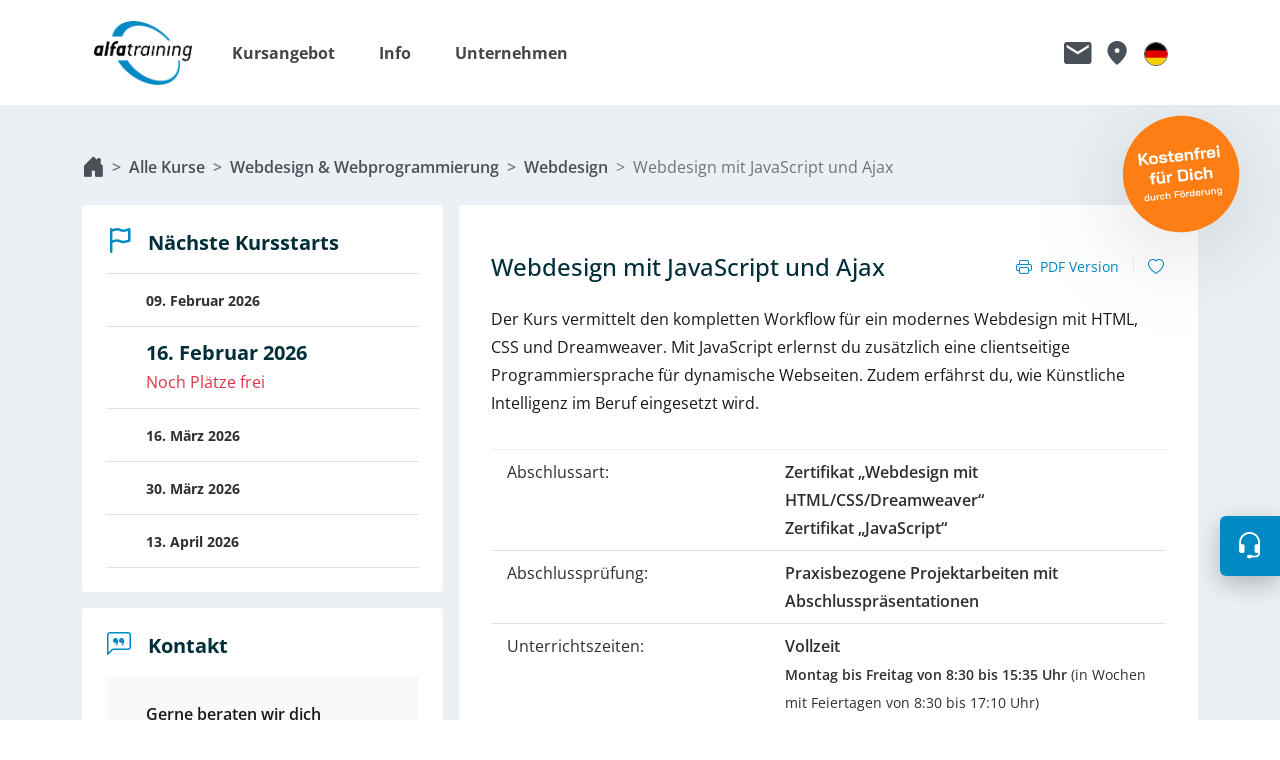

--- FILE ---
content_type: text/html; charset=UTF-8
request_url: https://www.alfatraining.de/kurse/weiterbildung-webdesign-javascript-ajax
body_size: 19277
content:

<!doctype html>
<html lang="de" dir="ltr" >
<head>
    <!-- Required meta tags -->
    <meta charset="utf-8">
    <meta name="viewport" content="width=device-width, initial-scale=1, shrink-to-fit=no">
    <meta name="format-detection" content="telephone=no" />

    
                        
    
            <link href="/static/company/alfatraining_favicon.ico" rel="icon" type="image/x-icon" />
<link href="https://www.alfatraining.de/kurse/weiterbildung-webdesign-javascript-ajax" rel="canonical" />
    
        
                
            <title>Webdesign mit JavaScript und Ajax - alfatraining: Weiterbildung mit Bildungsgutschein</title>
        <meta name="description" content="Der Kurs vermittelt den kompletten Workflow für ein modernes Webdesign mit HTML, CSS und Dreamweaver. Mit JavaScript erlernst du zusätzlich eine clientseitige Programmiersprache für dynamische Webseiten. Zudem erfährst du, wie Künstliche Intelligenz im Beruf eingesetzt wird." />

    



                                                <link rel="stylesheet" href="/build/blue.f55c7286.css">
                    
            
            <script src="/build/runtime.cf04dcc6.js"></script><script src="/build/884.d03f12ad.js"></script><script src="/build/917.8ddc6bfa.js"></script><script src="/build/app.80d8c9c2.js"></script>
                        <!-- Matomo -->
        <script>
            var _paq = window._paq = window._paq || [];
            /* tracker methods like "setCustomDimension" should be called before "trackPageView" */
                        _paq.push(['setCookieDomain', '.alfatraining.de']);
            
            _paq.push(['disableCookies']);
            _paq.push(['enableHeartBeatTimer', 30]);

                _paq.push(['setCustomDimension',
    "1",
    "Webdesign mit JavaScript und Ajax"]
    );

                _paq.push(['setCustomDimension',
        "2",
        "Webdesign"]
        );
    
                _paq.push(['trackPageView']);
            

            _paq.push(['enableLinkTracking']);

            (function() {
                var u="/_stats/";
                _paq.push(['setTrackerUrl', u+'matomo.php']);
                _paq.push(['setSiteId', '1']);
                var d=document, g=d.createElement('script'), s=d.getElementsByTagName('script')[0];
                g.async=true; g.src=u+'matomo.js'; s.parentNode.insertBefore(g,s);
            })();
        </script>
        <!-- End Matomo Code -->
    
</head>
<body>

<div class="theme-background" data-controller="bootstrap tracking"
     data-tracking-page-title-value="Webdesign mit JavaScript und Ajax">
        
    
    
    <div class="bg-white" data-controller="header-nav wishlist" data-header-nav-target="sticky" data-wishlist-url-value="/wishlist">
    <nav class="navbar container-lg navbar-expand-lg site-header py-0"
         data-header-nav-target="header" data-action="load@window->wishlist#status">

                <a class="navbar-brand me-0" href="/">
                                        <img id="logo" src="/static/company/alfatraining_logo.png" alt="alfatraining Bildungszentrum GmbH">
                    </a>
                
        <div id="navbarCollapse" class="site-header__offcanvas offcanvas-lg offcanvas-end flex-grow-1 border-start-0 pt-5 pt-lg-0 order-2"
             data-bs-backdrop="false" tabindex="-1" aria-label="Hauptnavigation der Webseite">
            <div class="d-flex flex-column justify-content-between h-100">
                <div class="d-lg-none">
                                <div class="d-flex justify-content-end pe-4">
                <ul class="navbar-nav navbar-nav--meta mb-0 ps-0 d-flex flex-row align-items-center">
                                                                                                                                                        
                                    <li class="nav-item">
                                                                        <a class="nav-link text-gray-700 fs-3 me-3 py-0 px-0 border-bottom-0"
                           href="/kontakt" aria-label="Link zu Kontaktformular"
                           data-bs-toggle="tooltip" data-bs-placement="bottom"
                           data-bs-title="Kontaktformular">
                            <i class="ic-contact"></i>
                        </a>
                    </li>
                                                            
                                    <li class="nav-item">
                                                                        <a class="nav-link text-gray-700 fs-3 me-3 py-0 px-0 border-bottom-0"
                           href="/standorte" aria-label="Link zu Standorte"
                           data-bs-toggle="tooltip" data-bs-placement="bottom"
                           data-bs-title="Standorte">
                            <i class="ic-locations"></i>
                        </a>
                    </li>
                                                            
                                    <li class="nav-item d-none" data-controller="wishlist" data-wishlist-target="navItemWishlist" data-wishlist-url-value="/wishlist">
            <a class="nav-link heart-icon-container position-relative text-gray-700 fs-3 me-3 py-0 px-0 border-bottom-0 lh-0"
       href="/merkzettel" aria-label="Link zu Merkzettel"
       data-bs-toggle="tooltip" data-bs-placement="bottom" data-bs-title="Merkzettel">
        <i class="ic-wishlist"></i>
        <span class="position-absolute text-white small" data-wishlist-target="wishlistCount">
            0
        </span>
    </a>
</li>
                                                            
                                    
    
                
            
    <li class="language-switcher d-flex align-items-center flex-wrap flex-lg-nowrap me-3 mb-lg-0 nav-item dropdown ">
        
                <button class="nav-link btn btn-link py-0 px-0 border-bottom-0 d-flex d-lg-none"
           type="button"
           aria-label="Menü Sprachumschaltung umschalten"
           data-bs-toggle="offcanvas"
           data-bs-target="#languagesCollapse"
           aria-controls="languagesCollapse"
           data-action="click->header-nav#triggerMainNavClose"
        >
            <i class="ic-language-switch-de"></i>
        </button>

        <button class="nav-link btn btn-link py-0 px-0 border-bottom-0 d-none d-lg-flex"
           type="button"
           aria-label="Menü Sprachumschaltung umschalten"
           aria-expanded="false"
           aria-controls="languageSelectionDropdown"
           data-bs-toggle="dropdown"
           data-bs-title="Menü Sprachumschaltung umschalten"
        >
            <i class="ic-language-switch-de"></i>
        </button>

                            <div id="languageSelectionDropdown" class="dropdown-menu dropdown-menu-end border-0 mt-3 mid-shadow"
                 aria-labelledby="languageSelectionHeading">
                    <div class="px-4 py-3 w-100 w-lg-auto">
        <h2 id="languageSelectionHeading"
            class="language-switcher__title fw-bold px-2 py-1">Wähle deine Sprache aus</h2>

        <ul class="list-unstyled px-2">
                                            
                <li>
                    <a class="language-switcher__item dropdown-item border-1 border-bottom border-gray-400 w-100 px-0 py-2 active"
                                aria-current="true"
                       href="/change-language/de" lang="de" rel="nofollow">
                        Deutsch
                    </a>
                </li>
                                            
                <li>
                    <a class="language-switcher__item dropdown-item border-1 border-bottom border-gray-400 w-100 px-0 py-2"
                                aria-current="false"
                       href="/change-language/en" lang="en" rel="nofollow">
                        English
                    </a>
                </li>
                                            
                <li>
                    <a class="language-switcher__item dropdown-item border-1 border-bottom border-gray-400 w-100 px-0 py-2"
                                aria-current="false"
                       href="/change-language/es" lang="es" rel="nofollow">
                        Español
                    </a>
                </li>
                                            
                <li>
                    <a class="language-switcher__item dropdown-item border-1 border-bottom border-gray-400 w-100 px-0 py-2"
                                aria-current="false"
                       href="/change-language/uk" lang="uk" rel="nofollow">
                        українська
                    </a>
                </li>
                                            
                <li>
                    <a class="language-switcher__item dropdown-item border-1 border-bottom border-gray-400 w-100 px-0 py-2"
                                aria-current="false"
                       href="/change-language/ar" lang="ar" rel="nofollow">
                        العربية
                    </a>
                </li>
                                            
                <li>
                    <a class="language-switcher__item dropdown-item border-1 border-bottom border-gray-400 w-100 px-0 py-2"
                                aria-current="false"
                       href="/change-language/tr" lang="tr" rel="nofollow">
                        Türkçe
                    </a>
                </li>
                                            
                <li>
                    <a class="language-switcher__item dropdown-item border-1 border-bottom border-gray-400 w-100 px-0 py-2"
                                aria-current="false"
                       href="/change-language/ru" lang="ru" rel="nofollow">
                        русский
                    </a>
                </li>
                    </ul>

        <small class="language-switcher__disclaimer d-block p-2 text-secondary">
            Nur die deutsche Version ist gültig. Alle anderen Sprachen sind maschinell übersetzt und dienen nur der Information.
        </small>
    </div>
    
            </div>
            </li>
                                                    </ul>

                <button class="site-header__offcanvas-toggler site-header__offcanvas-toggler--closed d-flex align-items-center d-lg-none bg-transparent border-0 shadow-none py-0 pe-0 ps-2 me-sm-3"
                        data-bs-toggle="offcanvas" data-bs-target="#navbarCollapse" aria-controls="navbarCollapse"
                        aria-label="Navigation umschalten" data-header-nav-target="navbarToggler" data-action="click->header-nav#toggleNavigation">
                        <i class="bi bi-list text-primary"></i>
                        <i class="bi bi-x-lg text-primary"></i>
                </button>
            </div>
        
                </div>
                <div class="d-flex justify-content-between flex-grow-1 site-header__offcanvas__scroll pt-5 pt-lg-0 px-3">
                    <ul class="navbar-nav ms-4 w-100">
                                                                                                                                                                                                                                                                                                                                                                                                                                                                                                                                                                    <li class="nav-item dropdown d-flex align-items-center flex-wrap flex-lg-nowrap me-4 mb-4 mb-lg-0">
                                                                                <a class="nav-link dropdown-toggle d-flex align-items-center justify-content-between fs-6 fw-bold px-0 pt-0 col-12"
                                            href="#" role="button" data-bs-toggle="dropdown" aria-expanded="false" aria-label="Untermenü umschalten Kursangebot">
                                            <span class="d-inline-block nav-link__dropdown__inner-text">
                                                Kursangebot
                                            </span>
                                            <i class="nav-item__icon bi bi-caret-down-fill ms-1"></i>
                                            <i class="nav-item__icon bi bi-caret-up-fill ms-1 d-none"></i>
                                        </a>
                                        <ul class="dropdown-menu border-0 pb-lg-3 pt-0 ps-4 pe-lg-4 large-shadow">
                                                                                                                                                <li class="px-lg-2">
                                                        <a class="dropdown-item px-0 pt-3 pb-2 border-1 border-bottom border-gray-400 w-100" href="/suche/alle-kurse">
                                                            Kursangebote
                                                        </a>
                                                    </li>
                                                                                                                                                                                                <li class="px-lg-2">
                                                        <a class="dropdown-item px-0 pt-3 pb-2 border-1 border-bottom border-gray-400 w-100" href="/berufsbegleitende-kurse">
                                                            Berufsbegleitende Kurse
                                                        </a>
                                                    </li>
                                                                                                                                                                                                <li class="px-lg-2">
                                                        <a class="dropdown-item px-0 pt-3 pb-2 border-1 border-bottom border-gray-400 w-100" href="/firmenseminare">
                                                            Firmenseminare
                                                        </a>
                                                    </li>
                                                                                                                                    </ul>
                                    </li>
                                                                                                                                                                                                                <li class="nav-item dropdown d-flex align-items-center flex-wrap flex-lg-nowrap me-4 mb-4 mb-lg-0">
                                                                                <a class="nav-link dropdown-toggle d-flex align-items-center justify-content-between fs-6 fw-bold px-0 pt-0 col-12"
                                            href="#" role="button" data-bs-toggle="dropdown" aria-expanded="false" aria-label="Untermenü umschalten Info">
                                            <span class="d-inline-block nav-link__dropdown__inner-text">
                                                Info
                                            </span>
                                            <i class="nav-item__icon bi bi-caret-down-fill ms-1"></i>
                                            <i class="nav-item__icon bi bi-caret-up-fill ms-1 d-none"></i>
                                        </a>
                                        <ul class="dropdown-menu border-0 pb-lg-3 pt-0 ps-4 pe-lg-4 large-shadow">
                                                                                                                                                <li class="px-lg-2">
                                                        <a class="dropdown-item px-0 pt-3 pb-2 border-1 border-bottom border-gray-400 w-100" href="/bildungsgutschein">
                                                            Bildungsgutschein
                                                        </a>
                                                    </li>
                                                                                                                                                                                                <li class="px-lg-2">
                                                        <a class="dropdown-item px-0 pt-3 pb-2 border-1 border-bottom border-gray-400 w-100" href="/foerderungen">
                                                            Förderungen
                                                        </a>
                                                    </li>
                                                                                                                                                                                                <li class="px-lg-2">
                                                        <a class="dropdown-item px-0 pt-3 pb-2 border-1 border-bottom border-gray-400 w-100" href="/digitaler-campus">
                                                            Digitaler Campus
                                                        </a>
                                                    </li>
                                                                                                                                                                                                <li class="px-lg-2">
                                                        <a class="dropdown-item px-0 pt-3 pb-2 border-1 border-bottom border-gray-400 w-100" href="/lernen-mit-alfatraining">
                                                            Lernen mit alfatraining
                                                        </a>
                                                    </li>
                                                                                                                                                                                                <li class="px-lg-2">
                                                        <a class="dropdown-item px-0 pt-3 pb-2 border-1 border-bottom border-gray-400 w-100" href="/probestunde-vereinbaren">
                                                            Probestunde vereinbaren
                                                        </a>
                                                    </li>
                                                                                                                                                                                                <li class="px-lg-2">
                                                        <a class="dropdown-item px-0 pt-3 pb-2 border-1 border-bottom border-gray-400 w-100" href="/dein-jobcoaching">
                                                            Dein Jobcoaching
                                                        </a>
                                                    </li>
                                                                                                                                                                                                <li class="px-lg-2">
                                                        <a class="dropdown-item px-0 pt-3 pb-2 border-1 border-bottom border-gray-400 w-100" href="/ki-know-how">
                                                            KI-Know-How
                                                        </a>
                                                    </li>
                                                                                                                                                                                                <li class="px-lg-2">
                                                        <a class="dropdown-item px-0 pt-3 pb-2 border-1 border-bottom border-gray-400 w-100" href="/herstellerzertifizierungen">
                                                            Herstellerzertifizierungen
                                                        </a>
                                                    </li>
                                                                                                                                                                                                <li class="px-lg-2">
                                                        <a class="dropdown-item px-0 pt-3 pb-2 border-1 border-bottom border-gray-400 w-100" href="/sap-bildungspartner">
                                                            SAP Bildungspartner
                                                        </a>
                                                    </li>
                                                                                                                                                                                                <li class="px-lg-2">
                                                        <a class="dropdown-item px-0 pt-3 pb-2 border-1 border-bottom border-gray-400 w-100" href="/lehrgange-in-teilzeit">
                                                            Lehrgänge in Teilzeit
                                                        </a>
                                                    </li>
                                                                                                                                                                                                <li class="px-lg-2">
                                                        <a class="dropdown-item px-0 pt-3 pb-2 border-1 border-bottom border-gray-400 w-100" href="/sicher-lernen-mit-alfaview">
                                                            Sicher lernen mit alfaview
                                                        </a>
                                                    </li>
                                                                                                                                                                                                <li class="px-lg-2">
                                                        <a class="dropdown-item px-0 pt-3 pb-2 border-1 border-bottom border-gray-400 w-100" href="/ratgeber">
                                                            Ratgeber
                                                        </a>
                                                    </li>
                                                                                                                                                                                                <li class="px-lg-2">
                                                        <a class="dropdown-item px-0 pt-3 pb-2 border-1 border-bottom border-gray-400 w-100" href="/faq">
                                                            FAQ
                                                        </a>
                                                    </li>
                                                                                                                                    </ul>
                                    </li>
                                                                                                                                                                                                                <li class="nav-item dropdown d-flex align-items-center flex-wrap flex-lg-nowrap me-4 mb-4 mb-lg-0">
                                                                                <a class="nav-link dropdown-toggle d-flex align-items-center justify-content-between fs-6 fw-bold px-0 pt-0 col-12"
                                            href="#" role="button" data-bs-toggle="dropdown" aria-expanded="false" aria-label="Untermenü umschalten Unternehmen">
                                            <span class="d-inline-block nav-link__dropdown__inner-text">
                                                Unternehmen
                                            </span>
                                            <i class="nav-item__icon bi bi-caret-down-fill ms-1"></i>
                                            <i class="nav-item__icon bi bi-caret-up-fill ms-1 d-none"></i>
                                        </a>
                                        <ul class="dropdown-menu border-0 pb-lg-3 pt-0 ps-4 pe-lg-4 large-shadow">
                                                                                                                                                <li class="px-lg-2">
                                                        <a class="dropdown-item px-0 pt-3 pb-2 border-1 border-bottom border-gray-400 w-100" href="/wer-wir-sind">
                                                            Wer wir sind
                                                        </a>
                                                    </li>
                                                                                                                                                                                                <li class="px-lg-2">
                                                        <a class="dropdown-item px-0 pt-3 pb-2 border-1 border-bottom border-gray-400 w-100" href="/unternehmen/leitbild">
                                                            Leitbild
                                                        </a>
                                                    </li>
                                                                                                                                                                                                <li class="px-lg-2">
                                                        <a class="dropdown-item px-0 pt-3 pb-2 border-1 border-bottom border-gray-400 w-100" href="/kunden">
                                                            Kunden
                                                        </a>
                                                    </li>
                                                                                                                                                                                                <li class="px-lg-2">
                                                        <a class="dropdown-item px-0 pt-3 pb-2 border-1 border-bottom border-gray-400 w-100" href="/presse">
                                                            Presse
                                                        </a>
                                                    </li>
                                                                                                                                                                                                <li class="px-lg-2">
                                                        <a class="dropdown-item px-0 pt-3 pb-2 border-1 border-bottom border-gray-400 w-100" href="/videos">
                                                            Videos
                                                        </a>
                                                    </li>
                                                                                                                                                                                                <li class="px-lg-2">
                                                        <a class="dropdown-item px-0 pt-3 pb-2 border-1 border-bottom border-gray-400 w-100" href="/nachhaltigkeit">
                                                            Nachhaltigkeit
                                                        </a>
                                                    </li>
                                                                                                                                                                                                <li class="px-lg-2">
                                                        <a class="dropdown-item px-0 pt-3 pb-2 border-1 border-bottom border-gray-400 w-100" href="/forschungsprojekte">
                                                            Forschungsprojekte
                                                        </a>
                                                    </li>
                                                                                                                                                                                                <li class="px-lg-2">
                                                        <a class="dropdown-item px-0 pt-3 pb-2 border-1 border-bottom border-gray-400 w-100" href="/unternehmen/messen">
                                                            Messen
                                                        </a>
                                                    </li>
                                                                                                                                                                                                <li class="px-lg-2">
                                                        <a class="dropdown-item px-0 pt-3 pb-2 border-1 border-bottom border-gray-400 w-100" href="/mitgliedschaften">
                                                            Mitgliedschaften
                                                        </a>
                                                    </li>
                                                                                                                                                                                                <li class="px-lg-2">
                                                        <a class="dropdown-item px-0 pt-3 pb-2 border-1 border-bottom border-gray-400 w-100" href="/unternehmen/jobs-dozierende">
                                                            Jobs für Dozierende
                                                        </a>
                                                    </li>
                                                                                                                                                                                                <li class="px-lg-2">
                                                        <a class="dropdown-item px-0 pt-3 pb-2 border-1 border-bottom border-gray-400 w-100" href="/karriere">
                                                            Jobs / Karriere
                                                        </a>
                                                    </li>
                                                                                                                                    </ul>
                                    </li>
                                                                                                                                                                                                                                                                        </ul>
                </div>

                <div class="d-lg-none">
                    <div class="d-flex flex-column align-items-center justify-content-center bg-primary text-white shadow-lg py-4 px-3">
                        <span class="h5 text-white mb-0">Kostenlose Beratung</span>
                        <a class="h2 fw-bold text-white text-decoration-none mb-0" href="tel:0800 3456-500">0800 3456-500</a>
                        <small class="lh-sm text-center">Mo. - Fr. von 8 bis 17 Uhr <br /> kostenfrei aus allen deutschen Netzen.</small>
                    </div>
                </div>
            </div>
        </div>
                <div class="order-1 order-lg-3">
                        <div class="d-flex justify-content-end pe-4">
                <ul class="navbar-nav navbar-nav--meta mb-0 ps-0 d-flex flex-row align-items-center">
                                                                                                                                                        
                                    <li class="nav-item">
                                                                        <a class="nav-link text-gray-700 fs-3 me-3 py-0 px-0 border-bottom-0"
                           href="/kontakt" aria-label="Link zu Kontaktformular"
                           data-bs-toggle="tooltip" data-bs-placement="bottom"
                           data-bs-title="Kontaktformular">
                            <i class="ic-contact"></i>
                        </a>
                    </li>
                                                            
                                    <li class="nav-item">
                                                                        <a class="nav-link text-gray-700 fs-3 me-3 py-0 px-0 border-bottom-0"
                           href="/standorte" aria-label="Link zu Standorte"
                           data-bs-toggle="tooltip" data-bs-placement="bottom"
                           data-bs-title="Standorte">
                            <i class="ic-locations"></i>
                        </a>
                    </li>
                                                            
                                    <li class="nav-item d-none" data-controller="wishlist" data-wishlist-target="navItemWishlist" data-wishlist-url-value="/wishlist">
            <a class="nav-link heart-icon-container position-relative text-gray-700 fs-3 me-3 py-0 px-0 border-bottom-0 lh-0"
       href="/merkzettel" aria-label="Link zu Merkzettel"
       data-bs-toggle="tooltip" data-bs-placement="bottom" data-bs-title="Merkzettel">
        <i class="ic-wishlist"></i>
        <span class="position-absolute text-white small" data-wishlist-target="wishlistCount">
            0
        </span>
    </a>
</li>
                                                            
                                    
    
                
            
    <li class="language-switcher d-flex align-items-center flex-wrap flex-lg-nowrap me-3 mb-lg-0 nav-item dropdown ">
        
                <button class="nav-link btn btn-link py-0 px-0 border-bottom-0 d-flex d-lg-none"
           type="button"
           aria-label="Menü Sprachumschaltung umschalten"
           data-bs-toggle="offcanvas"
           data-bs-target="#languagesCollapse"
           aria-controls="languagesCollapse"
           data-action="click->header-nav#triggerMainNavClose"
        >
            <i class="ic-language-switch-de"></i>
        </button>

        <button class="nav-link btn btn-link py-0 px-0 border-bottom-0 d-none d-lg-flex"
           type="button"
           aria-label="Menü Sprachumschaltung umschalten"
           aria-expanded="false"
           aria-controls="languageSelectionDropdown"
           data-bs-toggle="dropdown"
           data-bs-title="Menü Sprachumschaltung umschalten"
        >
            <i class="ic-language-switch-de"></i>
        </button>

                            <div id="languageSelectionDropdown" class="dropdown-menu dropdown-menu-end border-0 mt-3 mid-shadow"
                 aria-labelledby="languageSelectionHeading">
                    <div class="px-4 py-3 w-100 w-lg-auto">
        <h2 id="languageSelectionHeading"
            class="language-switcher__title fw-bold px-2 py-1">Wähle deine Sprache aus</h2>

        <ul class="list-unstyled px-2">
                                            
                <li>
                    <a class="language-switcher__item dropdown-item border-1 border-bottom border-gray-400 w-100 px-0 py-2 active"
                                aria-current="true"
                       href="/change-language/de" lang="de" rel="nofollow">
                        Deutsch
                    </a>
                </li>
                                            
                <li>
                    <a class="language-switcher__item dropdown-item border-1 border-bottom border-gray-400 w-100 px-0 py-2"
                                aria-current="false"
                       href="/change-language/en" lang="en" rel="nofollow">
                        English
                    </a>
                </li>
                                            
                <li>
                    <a class="language-switcher__item dropdown-item border-1 border-bottom border-gray-400 w-100 px-0 py-2"
                                aria-current="false"
                       href="/change-language/es" lang="es" rel="nofollow">
                        Español
                    </a>
                </li>
                                            
                <li>
                    <a class="language-switcher__item dropdown-item border-1 border-bottom border-gray-400 w-100 px-0 py-2"
                                aria-current="false"
                       href="/change-language/uk" lang="uk" rel="nofollow">
                        українська
                    </a>
                </li>
                                            
                <li>
                    <a class="language-switcher__item dropdown-item border-1 border-bottom border-gray-400 w-100 px-0 py-2"
                                aria-current="false"
                       href="/change-language/ar" lang="ar" rel="nofollow">
                        العربية
                    </a>
                </li>
                                            
                <li>
                    <a class="language-switcher__item dropdown-item border-1 border-bottom border-gray-400 w-100 px-0 py-2"
                                aria-current="false"
                       href="/change-language/tr" lang="tr" rel="nofollow">
                        Türkçe
                    </a>
                </li>
                                            
                <li>
                    <a class="language-switcher__item dropdown-item border-1 border-bottom border-gray-400 w-100 px-0 py-2"
                                aria-current="false"
                       href="/change-language/ru" lang="ru" rel="nofollow">
                        русский
                    </a>
                </li>
                    </ul>

        <small class="language-switcher__disclaimer d-block p-2 text-secondary">
            Nur die deutsche Version ist gültig. Alle anderen Sprachen sind maschinell übersetzt und dienen nur der Information.
        </small>
    </div>
    
            </div>
            </li>
                                                    </ul>

                <button class="site-header__offcanvas-toggler site-header__offcanvas-toggler--closed d-flex align-items-center d-lg-none bg-transparent border-0 shadow-none py-0 pe-0 ps-2 me-sm-3"
                        data-bs-toggle="offcanvas" data-bs-target="#navbarCollapse" aria-controls="navbarCollapse"
                        aria-label="Navigation umschalten" data-header-nav-target="navbarToggler" data-action="click->header-nav#toggleNavigation">
                        <i class="bi bi-list text-primary"></i>
                        <i class="bi bi-x-lg text-primary"></i>
                </button>
            </div>
        
        </div>
            <div id="languagesCollapse"
         class="offcanvas offcanvas-end language-switcher-offcanvas flex-grow-1 border-start-0 order-2 d-lg-none pt-5 pt-lg-0 dropdown nav-item"
         data-bs-backdrop="false" tabindex="-1" aria-labelledby="languageSelectionHeading"
    >
        <div class="d-lg-none">
                        <div class="d-flex justify-content-end pe-4">
                <ul class="navbar-nav navbar-nav--meta mb-0 ps-0 d-flex flex-row align-items-center">
                                                                                                                                                        
                                    <li class="nav-item">
                                                                        <a class="nav-link text-gray-700 fs-3 me-3 py-0 px-0 border-bottom-0"
                           href="/kontakt" aria-label="Link zu Kontaktformular"
                           data-bs-toggle="tooltip" data-bs-placement="bottom"
                           data-bs-title="Kontaktformular">
                            <i class="ic-contact"></i>
                        </a>
                    </li>
                                                            
                                    <li class="nav-item">
                                                                        <a class="nav-link text-gray-700 fs-3 me-3 py-0 px-0 border-bottom-0"
                           href="/standorte" aria-label="Link zu Standorte"
                           data-bs-toggle="tooltip" data-bs-placement="bottom"
                           data-bs-title="Standorte">
                            <i class="ic-locations"></i>
                        </a>
                    </li>
                                                            
                                    <li class="nav-item d-none" data-controller="wishlist" data-wishlist-target="navItemWishlist" data-wishlist-url-value="/wishlist">
            <a class="nav-link heart-icon-container position-relative text-gray-700 fs-3 me-3 py-0 px-0 border-bottom-0 lh-0"
       href="/merkzettel" aria-label="Link zu Merkzettel"
       data-bs-toggle="tooltip" data-bs-placement="bottom" data-bs-title="Merkzettel">
        <i class="ic-wishlist"></i>
        <span class="position-absolute text-white small" data-wishlist-target="wishlistCount">
            0
        </span>
    </a>
</li>
                                                            
                                    
    
                
            
    <li class="language-switcher d-flex align-items-center flex-wrap flex-lg-nowrap me-3 mb-lg-0 nav-item dropdown ">
        
                <button class="nav-link btn btn-link py-0 px-0 border-bottom-0 d-flex d-lg-none"
           type="button"
           aria-label="Menü Sprachumschaltung umschalten"
           data-bs-toggle="offcanvas"
           data-bs-target="#languagesCollapse"
           aria-controls="languagesCollapse"
           data-action="click->header-nav#triggerMainNavClose"
        >
            <i class="ic-language-switch-de"></i>
        </button>

        <button class="nav-link btn btn-link py-0 px-0 border-bottom-0 d-none d-lg-flex"
           type="button"
           aria-label="Menü Sprachumschaltung umschalten"
           aria-expanded="false"
           aria-controls="languageSelectionDropdown"
           data-bs-toggle="dropdown"
           data-bs-title="Menü Sprachumschaltung umschalten"
        >
            <i class="ic-language-switch-de"></i>
        </button>

                            <div id="languageSelectionDropdown" class="dropdown-menu dropdown-menu-end border-0 mt-3 mid-shadow"
                 aria-labelledby="languageSelectionHeading">
                    <div class="px-4 py-3 w-100 w-lg-auto">
        <h2 id="languageSelectionHeading"
            class="language-switcher__title fw-bold px-2 py-1">Wähle deine Sprache aus</h2>

        <ul class="list-unstyled px-2">
                                            
                <li>
                    <a class="language-switcher__item dropdown-item border-1 border-bottom border-gray-400 w-100 px-0 py-2 active"
                                aria-current="true"
                       href="/change-language/de" lang="de" rel="nofollow">
                        Deutsch
                    </a>
                </li>
                                            
                <li>
                    <a class="language-switcher__item dropdown-item border-1 border-bottom border-gray-400 w-100 px-0 py-2"
                                aria-current="false"
                       href="/change-language/en" lang="en" rel="nofollow">
                        English
                    </a>
                </li>
                                            
                <li>
                    <a class="language-switcher__item dropdown-item border-1 border-bottom border-gray-400 w-100 px-0 py-2"
                                aria-current="false"
                       href="/change-language/es" lang="es" rel="nofollow">
                        Español
                    </a>
                </li>
                                            
                <li>
                    <a class="language-switcher__item dropdown-item border-1 border-bottom border-gray-400 w-100 px-0 py-2"
                                aria-current="false"
                       href="/change-language/uk" lang="uk" rel="nofollow">
                        українська
                    </a>
                </li>
                                            
                <li>
                    <a class="language-switcher__item dropdown-item border-1 border-bottom border-gray-400 w-100 px-0 py-2"
                                aria-current="false"
                       href="/change-language/ar" lang="ar" rel="nofollow">
                        العربية
                    </a>
                </li>
                                            
                <li>
                    <a class="language-switcher__item dropdown-item border-1 border-bottom border-gray-400 w-100 px-0 py-2"
                                aria-current="false"
                       href="/change-language/tr" lang="tr" rel="nofollow">
                        Türkçe
                    </a>
                </li>
                                            
                <li>
                    <a class="language-switcher__item dropdown-item border-1 border-bottom border-gray-400 w-100 px-0 py-2"
                                aria-current="false"
                       href="/change-language/ru" lang="ru" rel="nofollow">
                        русский
                    </a>
                </li>
                    </ul>

        <small class="language-switcher__disclaimer d-block p-2 text-secondary">
            Nur die deutsche Version ist gültig. Alle anderen Sprachen sind maschinell übersetzt und dienen nur der Information.
        </small>
    </div>
    
            </div>
            </li>
                                                    </ul>

                <button class="site-header__offcanvas-toggler site-header__offcanvas-toggler--closed d-flex align-items-center d-lg-none bg-transparent border-0 shadow-none py-0 pe-0 ps-2 me-sm-3"
                        data-bs-toggle="offcanvas" data-bs-target="#navbarCollapse" aria-controls="navbarCollapse"
                        aria-label="Navigation umschalten" data-header-nav-target="navbarToggler" data-action="click->header-nav#toggleNavigation">
                        <i class="bi bi-list text-primary"></i>
                        <i class="bi bi-x-lg text-primary"></i>
                </button>
            </div>
        
        </div>
        <div class="dropdown-menu border-0 d-block mt-5">
                <div class="px-4 py-3 w-100 w-lg-auto">
        <h2 id="languageSelectionHeading"
            class="language-switcher__title fw-bold px-2 py-1">Wähle deine Sprache aus</h2>

        <ul class="list-unstyled px-2">
                                            
                <li>
                    <a class="language-switcher__item dropdown-item border-1 border-bottom border-gray-400 w-100 px-0 py-2 active"
                                aria-current="true"
                       href="/change-language/de" lang="de" rel="nofollow">
                        Deutsch
                    </a>
                </li>
                                            
                <li>
                    <a class="language-switcher__item dropdown-item border-1 border-bottom border-gray-400 w-100 px-0 py-2"
                                aria-current="false"
                       href="/change-language/en" lang="en" rel="nofollow">
                        English
                    </a>
                </li>
                                            
                <li>
                    <a class="language-switcher__item dropdown-item border-1 border-bottom border-gray-400 w-100 px-0 py-2"
                                aria-current="false"
                       href="/change-language/es" lang="es" rel="nofollow">
                        Español
                    </a>
                </li>
                                            
                <li>
                    <a class="language-switcher__item dropdown-item border-1 border-bottom border-gray-400 w-100 px-0 py-2"
                                aria-current="false"
                       href="/change-language/uk" lang="uk" rel="nofollow">
                        українська
                    </a>
                </li>
                                            
                <li>
                    <a class="language-switcher__item dropdown-item border-1 border-bottom border-gray-400 w-100 px-0 py-2"
                                aria-current="false"
                       href="/change-language/ar" lang="ar" rel="nofollow">
                        العربية
                    </a>
                </li>
                                            
                <li>
                    <a class="language-switcher__item dropdown-item border-1 border-bottom border-gray-400 w-100 px-0 py-2"
                                aria-current="false"
                       href="/change-language/tr" lang="tr" rel="nofollow">
                        Türkçe
                    </a>
                </li>
                                            
                <li>
                    <a class="language-switcher__item dropdown-item border-1 border-bottom border-gray-400 w-100 px-0 py-2"
                                aria-current="false"
                       href="/change-language/ru" lang="ru" rel="nofollow">
                        русский
                    </a>
                </li>
                    </ul>

        <small class="language-switcher__disclaimer d-block p-2 text-secondary">
            Nur die deutsche Version ist gültig. Alle anderen Sprachen sind maschinell übersetzt und dienen nur der Information.
        </small>
    </div>
    
        </div>
    </div>
    </nav>
</div>
<div id="header-nav-scrolling-level-indicator"></div>
                
    <main role="main" class="overflow-hidden">
                                    <div id="content"
             class="container pt-5">

                                            <div class="row g-3">
                    <nav aria-label="breadcrumb">
                        <div class="breadcrumb d-flex align-items-center flex-wrap flex-md-nowrap mb-4">
                            <a id="pimcore-navigation-renderer-breadcrumbs-3" class="breadcrumb-home breadcrumb-item text-decoration-none fw-semibold" href="/" aria-label="Startseite" aria-current="false">Startseite</a><a id="pimcore-navigation-renderer-breadcrumbs-11572" class=" breadcrumb-item text-decoration-none fw-semibold" href="/suche/alle-kurse" aria-label="Alle Kurse" aria-current="false">Alle Kurse</a><a id="pimcore-navigation-renderer-breadcrumbs-11291" class=" breadcrumb-item text-decoration-none fw-semibold" href="/suche/kurse-webdesign-and-webprogrammierung" aria-label="Webdesign &amp; Webprogrammierung" aria-current="false">Webdesign &amp; Webprogrammierung</a><a id="pimcore-navigation-renderer-breadcrumbs-11386" class=" breadcrumb-item text-decoration-none fw-semibold" href="/suche/kurse-webdesign" aria-label="Webdesign" aria-current="false">Webdesign</a><a id="pimcore-navigation-renderer-breadcrumbs-10760" class=" breadcrumb-item text-decoration-none active" aria-label="Webdesign mit JavaScript und Ajax" aria-current="page">Webdesign mit JavaScript und Ajax</a>
                        </div>
                    </nav>
                </div>
                                        <div class="row g-3">
                                        
                                            <div class="col-12 col-lg-4 sidebar mb-3 mb-lg-0">
                                                            
<div class="sidebar row gy-3 gx-3 gx-lg-0">
                                                                                                    <div class="col-12 col-md-6 col-lg-12">
        <div class="card list-card border border-0">
        <div id="accordion-parent-list-card-697c3077de124" class="card-body ">
                                    <h2 class="mb-0">
                <button id="heading-list-card-697c3077de124" type="button"
                        class="list-group-item d-flex pe-0 w-100 ps-0
                pb-3 pt-0 ps-0"
                        data-bs-toggle="" data-bs-target="#collapse-content-list-card-697c3077de124"
                        aria-expanded="true" aria-controls="collapse-content-list-card-697c3077de124">
                                        <i class="text-primary bi bi-flag text-primary fw-bolder fs-4 col-1 me-3" aria-hidden="true"></i>
                    <span class="h5 fw-bold text-start mb-0"> Nächste Kursstarts</span>
                </button>
            </h2>
            <div id="collapse-content-list-card-697c3077de124"
                 class=""
                 data-bs-parent="#accordion-parent-list-card-697c3077de124">
                <ul id="listlist-card-697c3077de124" class="list-group list-unstyled list-group-flush list-card__list pe-0
            " aria-labelledby="heading-list-card-697c3077de124">
                                                                                                                                                <li class="list-group-item list-card__list__item-content d-flex align-content-center">
                            <div>
                                                                                                    <small class="fw-bold">09. Februar 2026</small><br/>
                                    <small class="text-danger"></small>
                                                            </div>
                        </li>
                                            <li class="list-group-item list-card__list__item-content d-flex align-content-center">
                            <div>
                                                                                                    <p class="mb-0">
                                        <span class="h5 fw-bold">
                                            16. Februar 2026
                                        </span>
                                    </p>
                                    <p class="text-danger">Noch Plätze frei</p>
                                                                                                </div>
                        </li>
                                            <li class="list-group-item list-card__list__item-content d-flex align-content-center">
                            <div>
                                                                                                    <small class="fw-bold">16. März 2026</small><br/>
                                    <small class="text-danger"></small>
                                                            </div>
                        </li>
                                            <li class="list-group-item list-card__list__item-content d-flex align-content-center">
                            <div>
                                                                                                    <small class="fw-bold">30. März 2026</small><br/>
                                    <small class="text-danger"></small>
                                                            </div>
                        </li>
                                            <li class="list-group-item list-card__list__item-content d-flex align-content-center">
                            <div>
                                                                                                    <small class="fw-bold">13. April 2026</small><br/>
                                    <small class="text-danger"></small>
                                                            </div>
                        </li>
                                    </ul>
            </div>
        </div>
    </div>
</div>

                                                                                                                                        
            
                                                                                                                                        <div class="col-12 col-md-6 col-lg-12">
        <div class="card list-card border border-0">
        <div id="accordion-parent-list-card-697c3077e3396" class="card-body ">
                                    <button id="heading-list-card-697c3077e3396" type="button"
                    class="list-group-item d-flex pe-0 w-100 ps-0
                            border-0 pb-3 pt-0 ps-0"
                    data-bs-toggle="" data-bs-target="#collapse-content-list-card-697c3077e3396"
                    aria-expanded="true" aria-controls="collapse-content-list-card-697c3077e3396">
                                <i class="text-primary bi bi-chat-left-quote text-primary fs-4 col-1 me-3" aria-hidden="true"></i>
                <h2 class="h5 fw-bold text-start mb-0"> Kontakt</h2>
            </button>
            <div id="collapse-content-list-card-697c3077e3396" class=""
                 aria-labelledby="heading-list-card-697c3077e3396" data-bs-parent="#accordion-parent-list-card-697c3077e3396">
                <ul id="listlist-card-697c3077e3396"
                    class="list-group list-group-flush list-card__list pe-0 ">
                                                                                                                                                                                        
                            <li class="list-group-item list-card__list__item-content d-flex align-content-center bg-gray-100 border border-0 py-4 ">
                                <div>
                                                                        <div>
                                        <p><span class="fw-semibold" style="color: rgb(25, 25, 26);">Gerne beraten wir dich</span><br /><span class="fw-semibold" style="color: rgb(25, 25, 26);">kostenfrei und ohne Termin.</span></p>
<p><a href="tel:08003456500" class="text-decoration-none"><span style="font-size: 32px;"> <span class="text-primary"><strong>0800 3456-500</strong></span></span> </a></p>
<p><span class="fw-semibold" style="color: rgb(25, 25, 26);">Mo. - Fr. von 8 bis 17 Uhr</span></p>
                                    </div>
                                </div>
                            </li>
                                                                                                                                                                                                
                            <li class="list-group-item list-card__list__item-content d-flex align-content-center py-2 ">
                                <div>
                                                                        <div>
                                        <p class="py-1" style="font-weight: 500;"><a href="/kontakt" class="text-decoration-none py-1" title="Kontaktformular">Kontaktformular</a></p>
                                    </div>
                                </div>
                            </li>
                                                                                        </ul>
            </div>
        </div>
    </div>
</div>

                                                                                                                                        
<div class="card media-card media-card--video bg-white p-4">
    <div class="d-flex justify-content-center card-img-top">
                    <div id="pimcore_video_cardVideo" class="pimcore_editable_video">


<script type="application/ld+json">
{"@context":"https:\/\/schema.org","@type":"VideoObject","name":"Live-Unterricht per Videokonferenz","description":"Egal ob von zuhause aus oder im Bildungszentrum, du bist immer im Austausch mit deinen Dozent:innen.","uploadDate":"2024-11-07T11:00:02+0100","duration":"PT1M50S","contentUrl":"https:\/\/www.alfatraining.de\/static\/videos\/alfatraining_Produkfilm.de_DE_converted.mp4","thumbnailUrl":"https:\/\/www.alfatraining.de\/static\/pictures\/video%20thumbnails\/9578\/image-thumb__9578___auto_066a7ce676349b7a4b66a7328d9d5bf6\/026_Thumbnail_unterricht_bei_alfatraining.6fb13836.jpg"}
</script>

<video width="100%" height="300" poster="/static/pictures/video%20thumbnails/9578/image-thumb__9578___auto_066a7ce676349b7a4b66a7328d9d5bf6/026_Thumbnail_unterricht_bei_alfatraining.6fb13836.jpg" controls="controls" class="card-img-top img-fluid border rounded" controlslist="noplay nodownload noplaybackrate" disablePictureInPicture="1">
<source type="video/mp4" src="/static/videos/alfatraining_Produkfilm.de_DE_converted.mp4" />
<track kind="subtitles" src="/static/videos/subtitles/captions_alfatraining_product_film.vtt" label="de" srclang="de" ></video>
</div>

        
    </div>

    
    <div class="card-body py-0 px-0">
        <h1 class="fw-extra-bold"><span class="text-primary h4" style="font-size: 21px; color: rgb(0, 140, 200);"><strong>Unterricht bei alfatraining</strong></span></h1>
<div class="custom-checkmark-list h5">
<ul class="ul1">
<li class="li1" style="font-size: 17px;"><span style="font-size: 17px;">immer mit Dozent:in</span></li>
<li class="li1" style="font-size: 17px;"><span style="font-size: 17px;">immer live</span></li>
<li class="li1" style="font-size: 17px;"><span style="font-size: 17px;">kein E-Learning</span></li>
<li class="li1" style="font-size: 17px;"><span style="font-size: 17px;">kein Selbstlernsystem</span></li>
</ul>
</div>
    </div>
</div>

                                                                                                                                                                                                                                                                                                                                                                </div>


                                                    </div>
                    
                    <div class="col-12 col-lg-8">
                        
                        
        
    <div id="main-content" class="main-content course-info wishlist--inactive"
         data-wishlist-url-value="/wishlist"
         data-wishlist-id-value="10760"
         data-wishlist-tracking-outlet=".theme-background"
                                            data-controller='wishlist'

         data-action="load@window->tracking#track"
         data-tracking-category-param="Combination Page"
         data-tracking-action-param="Page View"
         data-tracking-name-param="Webdesign mit JavaScript und Ajax"
    >
        
                        
            <div class="position-relative bg-white rounded mb-2 course-top-box">
                <div class="row align-items-start mb-4">

                    <div class="col-12 col-md">
                        <h1 class="h4 pt-2 mb-0">Webdesign mit JavaScript und Ajax</h1>
                    </div>

                    <div class="col col-md-auto">
                        <div class="row align-items-center mt-2 pt-2 mt-md-0">
                            <div class="col col-md-auto ">
                                <a class="btn course-top-box__pdf-button d-flex align-items-center justify-content-center text-primary text-nowrap p-0"
                                   target="_blank"
                                   href="/kurs_drucken/10760"
                                   data-action="click->tracking#track"
                                   data-tracking-action-param="PDF View"
                                   data-tracking-category-param="Combination Page"
                                   data-tracking-name-param="Webdesign mit JavaScript und Ajax">
                                    <i class="bi bi-printer pe-2" aria-hidden="true"></i>
                                    <span>PDF Version</span>
                                </a>
                            </div>

                            <div class="col-1 col-md-auto text-center gx-0">
                                <span class="text-gray-500 vr"></span>
                            </div>

                            <div class="col col-md-auto">
                                <button class="btn d-flex align-items-center text-center justify-content-center text-primary p-0"
                                        data-action="click->wishlist#toggle"
                                        data-wishlist-category-param="Combination Page"
                                        data-wishlist-action-param="Add to wishlist"
                                        data-wishlist-name-param="Webdesign mit JavaScript und Ajax"
                                        aria-label="Kurs zur Wunschliste hinzufügen.">
                                    <i class="bi bi-heart" aria-hidden="true"></i>
                                    <i class="bi bi-heart-fill" aria-hidden="true"></i>
                                </button>
                            </div>
                        </div>
                    </div>
                        <div class="d-none d-xl-flex flex-column align-items-stretch">
        
                    
    


<div class="container d-flex justify-content-end" dir="ltr" style="height: 0;">

    
                        <a href="/foerderungen" style="height: fit-content; right: -42px; top: -90px; position: absolute; z-index:1;">
                <img class="large-shadow-filter" src="/static/company/badges/orange_badge_de_mobile.svg" alt="Kostenfrei für dich durch Förderung"/>
            </a>
            </div>

    </div>
                </div>

                <div class="pb-3">
                    Der Kurs vermittelt den kompletten Workflow für ein modernes Webdesign mit HTML, CSS und Dreamweaver. Mit JavaScript erlernst du zusätzlich eine clientseitige Programmiersprache für dynamische Webseiten. Zudem erfährst du, wie Künstliche Intelligenz im Beruf eingesetzt wird.
                </div>

                                                                                        
                
                                                                        
                                                                                                                                                                                                                                                                                                                            
                                                                                                                                                                                                                                                                                                                                                            
                
                                                                    
                <ul class="list-group list-group-flush border-top border-bottom mt-3">
                                                                        <li class="list-group-item">
                                <div class="row flex-column flex-sm-row">
                                    <span class="col-12 col-sm-5 mb-1 mb-sm-0">Abschlussart:</span>
                                    <span class="col-12 col-sm-7 fw-semibold">Zertifikat „Webdesign mit HTML/CSS/Dreamweaver“<br>Zertifikat „JavaScript“</span>
                                </div>
                            </li>
                                                                                                                                            <li class="list-group-item">
                                <div class="row flex-column flex-sm-row">
                                    <span class="col-12 col-sm-5 mb-1 mb-sm-0">Abschlussprüfung:</span>
                                    <span class="col-12 col-sm-7 fw-semibold">Praxisbezogene Projektarbeiten mit Abschlusspräsentationen</span>
                                </div>
                            </li>
                                                                                                <li class="list-group-item">
                                <div class="row flex-column flex-sm-row">
                                    <span class="col-12 col-sm-5 mb-1 mb-sm-0">Unterrichtszeiten:</span>
                                    <span class="col-12 col-sm-7 fw-semibold">Vollzeit</br><span class="small">Montag bis Freitag von 8:30 bis 15:35 Uhr <span class="fw-normal">(in Wochen mit Feiertagen von 8:30 bis 17:10 Uhr)</span></span></span>
                                </div>
                            </li>
                                                                                                <li class="list-group-item">
                                <div class="row flex-column flex-sm-row">
                                    <span class="col-12 col-sm-5 mb-1 mb-sm-0">Dauer:</span>
                                    <span class="col-12 col-sm-7 fw-semibold">12 Wochen</span>
                                </div>
                            </li>
                                                            </ul>
            </div>
            <div class="course-details">
                                                                                
                                
                                        
                                                        
                
    <div id="accordion-combination-details-10760" class="accordion accordion-flush">

                                                                    
                <div class="accordion-item">
                    <h2 class="accordion-header py-1" id="heading-education-contents10760">
                        <button class="accordion-button collapsed fw-bold" data-bs-toggle="collapse" type="button"
                                data-bs-target="#education-contents10760" aria-expanded="false" aria-controls="education-contents10760">
                                                                                        Lehrgangsinhalte
                                                    </button>
                    </h2>
                    <div id="education-contents10760" class="accordion-collapse collapse " aria-labelledby="heading-education-contents10760"
                         data-bs-parent="#accordion-combination-details-10760" role="region">
                        <div class="accordion-body education-contents">
                            
                                                                                                                    <div class="fw-bold module-title mb-3&#x20;mt-2">
                                    <h3 class="h4">
                                        Webdesign (HTML/CSS/Dreamweaver)
                                    </h3>
                                </div>
                            
                            <div class="module-education-content">
                                <p><strong>HTML (ca. 5 Tage)</strong></p>

<p>Grundgerüst</p>

<p>Tags zur Texterstellung (h1-h6, p, br)</p>

<p>Grundlagen CSS</p>

<p>Text-Format-Befehle</p>

<p>Gerüstbildende HTML-Tags (z. B. header, nav)</p>

<p>Grafiken einbinden und in Photoshop aufbereiten</p>

<p>Favicons</p>

<p>Verlinkungen</p>

<p>Interne-, Externe-, Tel.-, mailto-Links</p>

<p>Listen und Tabellen</p>

<p>Formulare in HTML</p>

<p>Formularelemente</p>

<p>Einbindung von Video- und Audioelementen</p>

<p>Einbindung von YouTube und Google-Maps</p>

<p>Unterschiede zwischen XHTML und HTML</p>
<br><p><strong>Künstliche Intelligenz (KI) im Arbeitsprozess</strong></p>
<p>Vorstellung von konkreten KI‐Technologien</p>
<p>sowie Anwendungsmöglichkeiten im beruflichen Umfeld</p><br><p><strong>Grundlagen CSS (ca. 5 Tage)</strong></p>

<p>Grundlagen Dreamweaver</p>

<p>Einbindungsmöglichkeiten von CSS-Angaben (intern, extern, inline-Style)</p>

<p>Textgestaltung mit CSS</p>

<p>CSS-Attribute zur Gestaltung von Bordern und Abständen (padding, margin)</p>

<p>Hintergrundgestaltung per CSS</p>

<p>Grundlagen float/clear</p>

<p>Spaltigkeit mit float</p>

<p>Farben mit CSS</p>

<p>Clearfix</p>

<p>Pseudoelemente (::before/::after)</p>

<p>Pseudoklassen (:nth-of-type)</p>

<p>Listen/display/Link-Pseudo-Klassen</p>

<p>Navigation mit ul/li (horizontal/vertikal)</p>
<br><p><strong>CSS-Flexbox (ca. 5 Tage)</strong></p>

<p>Spaltigkeit mit Flex</p>

<p>Ausrichtung von Elementen mit Flex</p>

<p>Spalten in Spalten mit Flex</p>

<p>Individuelle Schrift verwenden (&#64;font-face)</p>

<p>Schriften mit Dreamweaver</p>

<p>Dreamweaver – CSS-Designer</p>

<p>CSS-Position</p>

<p>Positionen: relative/absolute/fixed</p>

<p>Möglichkeiten zur Formulargestaltung per CSS</p>

<p>CSS-Farbverläufe</p>

<p>CSS – transition/transform</p>
<br><p><strong>Responsives Webdesign (ca. 6 Tage)</strong></p>

<p>Breakpoints, Viewport, Media-Querys</p>

<p>Header und header-img responsiv gestalten</p>

<p>Picture-Elemente in HTML</p>

<p>Mobile Navigation mit hover</p>

<p>Hover in click auf Apple-Handys ermöglichen</p>

<p>Klick-Event per CSS (mittels checkbox)</p>

<p>Responsive Navigationen mit click</p>

<p>Animierter Burger-Button</p>

<p>CSS-Akordeon (mittels Radio-Buttons)</p>

<p>Drop-Down-Menü für Desktop und Mobile</p>

<p>Unterschiedliche Designs</p>

<p>CSS-Pseudoklasse :target</p>

<p>One-Page-Site – Seitenstruktur</p>

<p>Responsive Navigation mit :target-Steuerung</p>

<p>Vorteile von One-Page-Sites</p>
<br><p><strong>JavaScript (ca. 9 Tage)</strong></p>

<p>Anwendungen einbinden</p>

<p>Einstieg in JavaScript/jQuery</p>

<p>If-then-else</p>

<p>Variablen</p>

<p>Data Objekt</p>

<p>Array Datentyp</p>

<p>ScrollTop</p>

<p>For-Schleife</p>

<p>Math-Objekt</p>

<p>Sticky-menu (js/css)</p>

<p>Menu mit Scrollen ein-/ausblenden</p>

<p>Verwendung von vh/vw und calc</p>

<p>Pflichtangaben Impressum/Datenschutz</p>

<p>Cookiehinweis</p>

<p>Font-awesome – Symbol Bibliothek</p>

<p>CSS-Filter</p>

<p>CSS-Variablen</p>

<p>Optim. der Site für die Suchmaschinen (SEO)</p>

<p>Object fit – Rahmenfüllende Grafiken</p>

<p>CSS-Animation</p>

<p>CSS-Grid</p>

<p>Grid-template-areas</p>

<p>Einführung in CSS-Framework: Bootstrap</p>
<br><p><strong>Projektarbeit (ca. 10 Tage)</strong></p>

<p>Zur Vertiefung der gelernten Inhalte</p>

<p>Präsentation der Projektergebnisse</p>

                            </div>

                                                                                                                    <div class="fw-bold module-title border-top&#x20;pt-4&#x20;mt-4&#x20;mb-3">
                                    <h3 class="h4">
                                        JavaScript
                                    </h3>
                                </div>
                            
                            <div class="module-education-content">
                                <p><strong>JavaScript Grundlagen (ca. 7 Tage)</strong></p>
<p>Einführung in JavaScript, Geschichte, Einsatzbereiche</p>
<p>ECMA-Script-Versionen</p>
<p>Einbinden von JavaScript in HTML</p>
<p>IDE: Installation und Einführung in WebStorm</p>
<p>Sprachelemente: Variablen, Konstanten, Typisierung</p>
<p>Primitive Datentypen: Number, String, Boolean</p>
<p>Collection-Datentypen: Arrays, Objekte</p>
<p>Copy by Reference vs. Copy by Value</p>
<p>Arithmetische und logische Operatoren</p>
<p>Kontrollstrukturen: Bedingungen, Schleifen, Funktionen</p>
<p>Scope, Global Scope, Blockscope</p>
<p>Fehlerbehandlung</p>
<p>Lokales Speichern: Cookies, Webstorage</p>
<p>JSON</p>
<p>ES6-Import/Export</p>
<p>Versionskontrolle mit Git, Einführung in GitHub</p><br><p><strong>DOM-Manipulation mit JavaScript (ca. 5 Tage)</strong></p>
<p>HTML selektieren</p>
<p>Inhalt, Attribute und Styling</p>
<p>Events, Event-Objekt, Bubbling</p>
<p>Intersection-Observer und Mutation-Observer</p>
<p>DOM-Elemente anlegen, kopieren, verschieben, löschen</p><br><p><strong>Frameworks/Libraries (ca. 1 Tag)</strong></p>
<p>Eigene Bibliothek erstellen</p><br><p><strong>AI (ca. 1 Tag)</strong></p>
<p>Vorstellung von konkreten KI-Technologien im beruflichen Umfeld</p>
<p>Künstliche Intelligenz (KI) im Arbeitsprozess</p>
<p>Einbindung von KI in der IDE</p>
<p>Nutzung von KI zur Codevervollständigung, Refactoring und Lernunterstützung</p><br><p><strong>Projektarbeit (ca. 6 Tage)</strong></p>
<p>Zur Vertiefung der gelernten Inhalte</p>
<p>Präsentation der Projektergebnisse</p>
                            </div>

                        
                        <br>
                        <br>
                        <p>Änderungen möglich. Die Lehrgangsinhalte werden regelmäßig aktualisiert.</p>


                    
                        </div>
                    </div>
                </div>
                                                                                                    
                <div class="accordion-item">
                    <h2 class="accordion-header py-1" id="heading-tbTarget-10760">
                        <button class="accordion-button collapsed fw-bold" data-bs-toggle="collapse" type="button"
                                data-bs-target="#tbTarget-10760" aria-expanded="false" aria-controls="tbTarget-10760">
                                                                                        Lehrgangsziel
                                                    </button>
                    </h2>
                    <div id="tbTarget-10760" class="accordion-collapse collapse " aria-labelledby="heading-tbTarget-10760"
                         data-bs-parent="#accordion-combination-details-10760" role="region">
                        <div class="accordion-body ">
                            <p>Du kennst den kompletten Workflow für ein modernes Webdesign und produzierst benutzerfreundliche und anspruchsvolle Webseiten.</p>
<p></p><p>Zudem verfügst du nach diesem Lehrgang über grundlegende Kenntnisse in der Anwendung von JavaScript und Ajax.</p>
                        </div>
                    </div>
                </div>
                                                                                
                <div class="accordion-item">
                    <h2 class="accordion-header py-1" id="heading-tbTargetGroup-10760">
                        <button class="accordion-button collapsed fw-bold" data-bs-toggle="collapse" type="button"
                                data-bs-target="#tbTargetGroup-10760" aria-expanded="false" aria-controls="tbTargetGroup-10760">
                                                                                        Zielgruppe
                                                    </button>
                    </h2>
                    <div id="tbTargetGroup-10760" class="accordion-collapse collapse " aria-labelledby="heading-tbTargetGroup-10760"
                         data-bs-parent="#accordion-combination-details-10760" role="region">
                        <div class="accordion-body ">
                            <p>Webdesigner:innen, Webprogrammierer:innen, Grafiker:innen, Mediengestalter:innen, Fachkräfte aus künstlerischen Berufen oder Personen, die bei der Konzipierung, Gestaltung und praktischen Umsetzung von Internet-Auftritten verantwortlich mitwirken und die dafür notwendigen Kenntnisse und Fähigkeiten erwerben wollen.</p>
                        </div>
                    </div>
                </div>
                                                                                
                <div class="accordion-item">
                    <h2 class="accordion-header py-1" id="heading-tbCareerProspect-10760">
                        <button class="accordion-button collapsed fw-bold" data-bs-toggle="collapse" type="button"
                                data-bs-target="#tbCareerProspect-10760" aria-expanded="false" aria-controls="tbCareerProspect-10760">
                                                                                        Berufsaussichten
                                                    </button>
                    </h2>
                    <div id="tbCareerProspect-10760" class="accordion-collapse collapse " aria-labelledby="heading-tbCareerProspect-10760"
                         data-bs-parent="#accordion-combination-details-10760" role="region">
                        <div class="accordion-body ">
                            <p>Nahezu alle Unternehmen setzen heutzutage auf einen attraktiven Internetauftritt, der sie als Unternehmen repräsentiert. Als zukünftige Arbeitgeber:innen kommen vor allem Grafik-, Werbe-, Web-, Multimedia- oder Fullservice-Agenturen, aber auch Software- und Datenbankanbieter in Frage. Kenntnisse im Bereich Webdesign werden in nahezu allen Branchen gefordert. Mit entsprechendem Knowhow ist auch die berufliche Selbstständigkeit eine interessante Perspektive.</p>
<p></p><p>Dein aussagekräftiges Zertifikat gibt detaillierten Einblick in deine erworbenen Qualifikationen und verbessert deine beruflichen Chancen.</p>

                        </div>
                    </div>
                </div>
                                                                                
                <div class="accordion-item">
                    <h2 class="accordion-header py-1" id="heading-tbConceptFeature-10760">
                        <button class="accordion-button collapsed fw-bold" data-bs-toggle="collapse" type="button"
                                data-bs-target="#tbConceptFeature-10760" aria-expanded="false" aria-controls="tbConceptFeature-10760">
                                                                                        Unterrichtskonzept
                                                    </button>
                    </h2>
                    <div id="tbConceptFeature-10760" class="accordion-collapse collapse " aria-labelledby="heading-tbConceptFeature-10760"
                         data-bs-parent="#accordion-combination-details-10760" role="region">
                        <div class="accordion-body ">
                            <p><strong>Didaktisches Konzept</strong></p>

<p>Deine Dozierenden sind sowohl fachlich als auch didaktisch hoch qualifiziert und werden dich vom ersten bis zum letzten Tag unterrichten (kein Selbstlernsystem).</p>

<p>Du lernst in effektiven Kleingruppen. Die Kurse bestehen in der Regel aus 6 bis 25 Teilnehmenden. Der allgemeine Unterricht wird in allen Kursmodulen durch zahlreiche praxisbezogene Übungen ergänzt. Die Übungsphase ist ein wichtiger Bestandteil des Unterrichts, denn in dieser Zeit verarbeitest du das neu Erlernte und erlangst Sicherheit und Routine in der Anwendung. Im letzten Abschnitt des Lehrgangs findet eine Projektarbeit, eine Fallstudie oder eine Abschlussprüfung statt.</p>

<p>&nbsp;</p>

<p><strong>Virtueller Klassenraum alfaview®</strong></p>

<p>Der Unterricht findet über die moderne Videotechnik alfaview® statt&nbsp; - entweder bequem von zu Hause oder bei uns im Bildungszentrum. Über alfaview® kann sich der gesamte Kurs face-to-face sehen, in lippensynchroner Sprachqualität miteinander kommunizieren und an gemeinsamen Projekten arbeiten. Du kannst selbstverständlich auch deine zugeschalteten Trainer:innen jederzeit live sehen, mit diesen sprechen und du wirst während der gesamten Kursdauer von deinen Dozierenden in Echtzeit unterrichtet. Der Unterricht ist kein E-Learning, sondern echter Live-Präsenzunterricht über Videotechnik.</p>

<p>&nbsp;</p>

                        </div>
                    </div>
                </div>
                                                                                
                <div class="accordion-item">
                    <h2 class="accordion-header py-1" id="heading-funding11573">
                        <button class="accordion-button collapsed fw-bold" data-bs-toggle="collapse" type="button"
                                data-bs-target="#funding11573" aria-expanded="false" aria-controls="funding11573">
                                                                                        Fördermöglichkeiten
                                                    </button>
                    </h2>
                    <div id="funding11573" class="accordion-collapse collapse " aria-labelledby="heading-funding11573"
                         data-bs-parent="#accordion-combination-details-10760" role="region">
                        <div class="accordion-body ">
                            <p>Die Lehrgänge bei alfatraining werden von der Agentur für Arbeit gefördert und sind nach der Zulassungsverordnung AZAV zertifiziert. Bei der Einreichung eines Bildungsgutscheines oder eines  Aktivierungs- und Vermittlungsgutscheines werden in der Regel die gesamten Lehrgangskosten von deiner Förderstelle übernommen.<br />
Eine Förderung ist auch über den Europäischen Sozialfonds (ESF), die Deutsche Rentenversicherung (DRV) oder über regionale Förderprogramme möglich. Als Zeitsoldat:in besteht die Möglichkeit, Weiterbildungen über den Berufsförderungsdienst (BFD) zu besuchen. Auch Firmen können ihre Mitarbeiter:innen über eine Förderung der Agentur für Arbeit (Qualifizierungschancengesetz) qualifizieren lassen.</p>

                        </div>
                    </div>
                </div>
                        </div>



                
            </div>
            
            <script type="application/ld+json">{"@context":"https:\/\/schema.org","@graph":[{"@type":"Course","@id":"https:\/\/www.alfatraining.de\/#\/schema\/course\/10760","name":"Webdesign mit JavaScript und Ajax","description":"Der Kurs vermittelt den kompletten Workflow f\u00fcr ein modernes Webdesign mit HTML, CSS und Dreamweaver. Mit JavaScript erlernst du zus\u00e4tzlich eine clientseitige Programmiersprache f\u00fcr dynamische Webseiten. Zudem erf\u00e4hrst du, wie K\u00fcnstliche Intelligenz im Beruf eingesetzt wird.","coursePrerequisites":null,"availableLanguage":["de"],"inLanguage":"de","teaches":"Der Kurs vermittelt den kompletten Workflow f\u00fcr ein modernes Webdesign mit HTML, CSS und Dreamweaver. Mit JavaScript erlernst du zus\u00e4tzlich eine clientseitige Programmiersprache f\u00fcr dynamische Webseiten. Zudem erf\u00e4hrst du, wie K\u00fcnstliche Intelligenz im Beruf eingesetzt wird.","financialAidEligible":"Die Lehrg\u00e4nge bei alfatraining werden von der Agentur f\u00fcr Arbeit gef\u00f6rdert und sind nach der Zulassungsverordnung AZAV zertifiziert. Bei der Einreichung eines Bildungsgutscheines oder eines\u00a0 Aktivierungs- und Vermittlungsgutscheines werden in der Regel die gesamten Lehrgangskosten von deiner F\u00f6rderstelle \u00fcbernommen.\nEine F\u00f6rderung ist auch \u00fcber den Europ\u00e4ischen Sozialfonds (ESF), die Deutsche Rentenversicherung (DRV) oder \u00fcber regionale F\u00f6rderprogramme m\u00f6glich. Als Zeitsoldat:in besteht die M\u00f6glichkeit, Weiterbildungen \u00fcber den Berufsf\u00f6rderungsdienst (BFD) zu besuchen. Auch Firmen k\u00f6nnen ihre Mitarbeiter:innen \u00fcber eine F\u00f6rderung der Agentur f\u00fcr Arbeit (Qualifizierungschancengesetz) qualifizieren lassen.\n","isPartOf":{"@id":"https:\/\/www.alfatraining.de\/\/#\/schema\/WebPage\/1"},"hasCourseInstance":[{"@type":"CourseInstance","courseMode":"Onsite","courseSchedule":{"@type":"Schedule","startDate":"2026-02-16","endDate":"2026-05-08","repeatFrequency":"Weekly","repeatCount":12},"location":{"@type":"Place","address":{"@id":"https:\/\/www.alfatraining.de\/\/#\/schema\/PostalAddress\/alfatrainingAachen"}}},{"@type":"CourseInstance","courseMode":"Onsite","courseSchedule":{"@type":"Schedule","startDate":"2026-03-16","endDate":"2026-06-05","repeatFrequency":"Weekly","repeatCount":12},"location":{"@type":"Place","address":{"@id":"https:\/\/www.alfatraining.de\/\/#\/schema\/PostalAddress\/alfatrainingAachen"}}},{"@type":"CourseInstance","courseMode":"Onsite","courseSchedule":{"@type":"Schedule","startDate":"2026-02-16","endDate":"2026-05-08","repeatFrequency":"Weekly","repeatCount":12},"location":{"@type":"Place","address":{"@id":"https:\/\/www.alfatraining.de\/\/#\/schema\/PostalAddress\/alfatrainingAugsburg"}}},{"@type":"CourseInstance","courseMode":"Onsite","courseSchedule":{"@type":"Schedule","startDate":"2026-03-16","endDate":"2026-06-05","repeatFrequency":"Weekly","repeatCount":12},"location":{"@type":"Place","address":{"@id":"https:\/\/www.alfatraining.de\/\/#\/schema\/PostalAddress\/alfatrainingAugsburg"}}},{"@type":"CourseInstance","courseMode":"Onsite","courseSchedule":{"@type":"Schedule","startDate":"2026-02-16","endDate":"2026-05-08","repeatFrequency":"Weekly","repeatCount":12},"location":{"@type":"Place","address":{"@id":"https:\/\/www.alfatraining.de\/\/#\/schema\/PostalAddress\/alfatrainingBerlin"}}},{"@type":"CourseInstance","courseMode":"Onsite","courseSchedule":{"@type":"Schedule","startDate":"2026-03-16","endDate":"2026-06-05","repeatFrequency":"Weekly","repeatCount":12},"location":{"@type":"Place","address":{"@id":"https:\/\/www.alfatraining.de\/\/#\/schema\/PostalAddress\/alfatrainingBerlin"}}},{"@type":"CourseInstance","courseMode":"Onsite","courseSchedule":{"@type":"Schedule","startDate":"2026-02-16","endDate":"2026-05-08","repeatFrequency":"Weekly","repeatCount":12},"location":{"@type":"Place","address":{"@id":"https:\/\/www.alfatraining.de\/\/#\/schema\/PostalAddress\/alfatrainingBielefeld"}}},{"@type":"CourseInstance","courseMode":"Onsite","courseSchedule":{"@type":"Schedule","startDate":"2026-03-16","endDate":"2026-06-05","repeatFrequency":"Weekly","repeatCount":12},"location":{"@type":"Place","address":{"@id":"https:\/\/www.alfatraining.de\/\/#\/schema\/PostalAddress\/alfatrainingBielefeld"}}},{"@type":"CourseInstance","courseMode":"Onsite","courseSchedule":{"@type":"Schedule","startDate":"2026-02-16","endDate":"2026-05-08","repeatFrequency":"Weekly","repeatCount":12},"location":{"@type":"Place","address":{"@id":"https:\/\/www.alfatraining.de\/\/#\/schema\/PostalAddress\/alfatrainingBochum"}}},{"@type":"CourseInstance","courseMode":"Onsite","courseSchedule":{"@type":"Schedule","startDate":"2026-03-16","endDate":"2026-06-05","repeatFrequency":"Weekly","repeatCount":12},"location":{"@type":"Place","address":{"@id":"https:\/\/www.alfatraining.de\/\/#\/schema\/PostalAddress\/alfatrainingBochum"}}},{"@type":"CourseInstance","courseMode":"Onsite","courseSchedule":{"@type":"Schedule","startDate":"2026-02-16","endDate":"2026-05-08","repeatFrequency":"Weekly","repeatCount":12},"location":{"@type":"Place","address":{"@id":"https:\/\/www.alfatraining.de\/\/#\/schema\/PostalAddress\/alfatrainingBonn"}}},{"@type":"CourseInstance","courseMode":"Onsite","courseSchedule":{"@type":"Schedule","startDate":"2026-03-16","endDate":"2026-06-05","repeatFrequency":"Weekly","repeatCount":12},"location":{"@type":"Place","address":{"@id":"https:\/\/www.alfatraining.de\/\/#\/schema\/PostalAddress\/alfatrainingBonn"}}},{"@type":"CourseInstance","courseMode":"Onsite","courseSchedule":{"@type":"Schedule","startDate":"2026-02-16","endDate":"2026-05-08","repeatFrequency":"Weekly","repeatCount":12},"location":{"@type":"Place","address":{"@id":"https:\/\/www.alfatraining.de\/\/#\/schema\/PostalAddress\/alfatrainingBraunschweig"}}},{"@type":"CourseInstance","courseMode":"Onsite","courseSchedule":{"@type":"Schedule","startDate":"2026-03-16","endDate":"2026-06-05","repeatFrequency":"Weekly","repeatCount":12},"location":{"@type":"Place","address":{"@id":"https:\/\/www.alfatraining.de\/\/#\/schema\/PostalAddress\/alfatrainingBraunschweig"}}},{"@type":"CourseInstance","courseMode":"Onsite","courseSchedule":{"@type":"Schedule","startDate":"2026-02-16","endDate":"2026-05-08","repeatFrequency":"Weekly","repeatCount":12},"location":{"@type":"Place","address":{"@id":"https:\/\/www.alfatraining.de\/\/#\/schema\/PostalAddress\/alfatrainingBremen"}}},{"@type":"CourseInstance","courseMode":"Onsite","courseSchedule":{"@type":"Schedule","startDate":"2026-03-16","endDate":"2026-06-05","repeatFrequency":"Weekly","repeatCount":12},"location":{"@type":"Place","address":{"@id":"https:\/\/www.alfatraining.de\/\/#\/schema\/PostalAddress\/alfatrainingBremen"}}},{"@type":"CourseInstance","courseMode":"Onsite","courseSchedule":{"@type":"Schedule","startDate":"2026-02-16","endDate":"2026-05-08","repeatFrequency":"Weekly","repeatCount":12},"location":{"@type":"Place","address":{"@id":"https:\/\/www.alfatraining.de\/\/#\/schema\/PostalAddress\/alfatrainingDarmstadt"}}},{"@type":"CourseInstance","courseMode":"Onsite","courseSchedule":{"@type":"Schedule","startDate":"2026-03-16","endDate":"2026-06-05","repeatFrequency":"Weekly","repeatCount":12},"location":{"@type":"Place","address":{"@id":"https:\/\/www.alfatraining.de\/\/#\/schema\/PostalAddress\/alfatrainingDarmstadt"}}},{"@type":"CourseInstance","courseMode":"Onsite","courseSchedule":{"@type":"Schedule","startDate":"2026-02-16","endDate":"2026-05-08","repeatFrequency":"Weekly","repeatCount":12},"location":{"@type":"Place","address":{"@id":"https:\/\/www.alfatraining.de\/\/#\/schema\/PostalAddress\/alfatrainingDessau-Ro\u00dflau"}}},{"@type":"CourseInstance","courseMode":"Onsite","courseSchedule":{"@type":"Schedule","startDate":"2026-03-16","endDate":"2026-06-05","repeatFrequency":"Weekly","repeatCount":12},"location":{"@type":"Place","address":{"@id":"https:\/\/www.alfatraining.de\/\/#\/schema\/PostalAddress\/alfatrainingDessau-Ro\u00dflau"}}},{"@type":"CourseInstance","courseMode":"Onsite","courseSchedule":{"@type":"Schedule","startDate":"2026-02-16","endDate":"2026-05-08","repeatFrequency":"Weekly","repeatCount":12},"location":{"@type":"Place","address":{"@id":"https:\/\/www.alfatraining.de\/\/#\/schema\/PostalAddress\/alfatrainingDortmund"}}},{"@type":"CourseInstance","courseMode":"Onsite","courseSchedule":{"@type":"Schedule","startDate":"2026-03-16","endDate":"2026-06-05","repeatFrequency":"Weekly","repeatCount":12},"location":{"@type":"Place","address":{"@id":"https:\/\/www.alfatraining.de\/\/#\/schema\/PostalAddress\/alfatrainingDortmund"}}},{"@type":"CourseInstance","courseMode":"Onsite","courseSchedule":{"@type":"Schedule","startDate":"2026-02-16","endDate":"2026-05-08","repeatFrequency":"Weekly","repeatCount":12},"location":{"@type":"Place","address":{"@id":"https:\/\/www.alfatraining.de\/\/#\/schema\/PostalAddress\/alfatrainingDresden"}}},{"@type":"CourseInstance","courseMode":"Onsite","courseSchedule":{"@type":"Schedule","startDate":"2026-03-16","endDate":"2026-06-05","repeatFrequency":"Weekly","repeatCount":12},"location":{"@type":"Place","address":{"@id":"https:\/\/www.alfatraining.de\/\/#\/schema\/PostalAddress\/alfatrainingDresden"}}},{"@type":"CourseInstance","courseMode":"Onsite","courseSchedule":{"@type":"Schedule","startDate":"2026-02-16","endDate":"2026-05-08","repeatFrequency":"Weekly","repeatCount":12},"location":{"@type":"Place","address":{"@id":"https:\/\/www.alfatraining.de\/\/#\/schema\/PostalAddress\/alfatrainingDuisburg"}}},{"@type":"CourseInstance","courseMode":"Onsite","courseSchedule":{"@type":"Schedule","startDate":"2026-03-16","endDate":"2026-06-05","repeatFrequency":"Weekly","repeatCount":12},"location":{"@type":"Place","address":{"@id":"https:\/\/www.alfatraining.de\/\/#\/schema\/PostalAddress\/alfatrainingDuisburg"}}},{"@type":"CourseInstance","courseMode":"Onsite","courseSchedule":{"@type":"Schedule","startDate":"2026-02-16","endDate":"2026-05-08","repeatFrequency":"Weekly","repeatCount":12},"location":{"@type":"Place","address":{"@id":"https:\/\/www.alfatraining.de\/\/#\/schema\/PostalAddress\/alfatrainingD\u00fcsseldorf"}}},{"@type":"CourseInstance","courseMode":"Onsite","courseSchedule":{"@type":"Schedule","startDate":"2026-03-16","endDate":"2026-06-05","repeatFrequency":"Weekly","repeatCount":12},"location":{"@type":"Place","address":{"@id":"https:\/\/www.alfatraining.de\/\/#\/schema\/PostalAddress\/alfatrainingD\u00fcsseldorf"}}},{"@type":"CourseInstance","courseMode":"Onsite","courseSchedule":{"@type":"Schedule","startDate":"2026-02-16","endDate":"2026-05-08","repeatFrequency":"Weekly","repeatCount":12},"location":{"@type":"Place","address":{"@id":"https:\/\/www.alfatraining.de\/\/#\/schema\/PostalAddress\/alfatrainingErfurt"}}},{"@type":"CourseInstance","courseMode":"Onsite","courseSchedule":{"@type":"Schedule","startDate":"2026-03-16","endDate":"2026-06-05","repeatFrequency":"Weekly","repeatCount":12},"location":{"@type":"Place","address":{"@id":"https:\/\/www.alfatraining.de\/\/#\/schema\/PostalAddress\/alfatrainingErfurt"}}},{"@type":"CourseInstance","courseMode":"Onsite","courseSchedule":{"@type":"Schedule","startDate":"2026-02-16","endDate":"2026-05-08","repeatFrequency":"Weekly","repeatCount":12},"location":{"@type":"Place","address":{"@id":"https:\/\/www.alfatraining.de\/\/#\/schema\/PostalAddress\/alfatrainingEssen"}}},{"@type":"CourseInstance","courseMode":"Onsite","courseSchedule":{"@type":"Schedule","startDate":"2026-03-16","endDate":"2026-06-05","repeatFrequency":"Weekly","repeatCount":12},"location":{"@type":"Place","address":{"@id":"https:\/\/www.alfatraining.de\/\/#\/schema\/PostalAddress\/alfatrainingEssen"}}},{"@type":"CourseInstance","courseMode":"Onsite","courseSchedule":{"@type":"Schedule","startDate":"2026-02-16","endDate":"2026-05-08","repeatFrequency":"Weekly","repeatCount":12},"location":{"@type":"Place","address":{"@id":"https:\/\/www.alfatraining.de\/\/#\/schema\/PostalAddress\/alfatrainingFlensburg"}}},{"@type":"CourseInstance","courseMode":"Onsite","courseSchedule":{"@type":"Schedule","startDate":"2026-03-16","endDate":"2026-06-05","repeatFrequency":"Weekly","repeatCount":12},"location":{"@type":"Place","address":{"@id":"https:\/\/www.alfatraining.de\/\/#\/schema\/PostalAddress\/alfatrainingFlensburg"}}},{"@type":"CourseInstance","courseMode":"Onsite","courseSchedule":{"@type":"Schedule","startDate":"2026-02-16","endDate":"2026-05-08","repeatFrequency":"Weekly","repeatCount":12},"location":{"@type":"Place","address":{"@id":"https:\/\/www.alfatraining.de\/\/#\/schema\/PostalAddress\/alfatrainingFrankfurt a. M."}}},{"@type":"CourseInstance","courseMode":"Onsite","courseSchedule":{"@type":"Schedule","startDate":"2026-03-16","endDate":"2026-06-05","repeatFrequency":"Weekly","repeatCount":12},"location":{"@type":"Place","address":{"@id":"https:\/\/www.alfatraining.de\/\/#\/schema\/PostalAddress\/alfatrainingFrankfurt a. M."}}},{"@type":"CourseInstance","courseMode":"Onsite","courseSchedule":{"@type":"Schedule","startDate":"2026-02-16","endDate":"2026-05-08","repeatFrequency":"Weekly","repeatCount":12},"location":{"@type":"Place","address":{"@id":"https:\/\/www.alfatraining.de\/\/#\/schema\/PostalAddress\/alfatrainingFreiburg"}}},{"@type":"CourseInstance","courseMode":"Onsite","courseSchedule":{"@type":"Schedule","startDate":"2026-03-16","endDate":"2026-06-05","repeatFrequency":"Weekly","repeatCount":12},"location":{"@type":"Place","address":{"@id":"https:\/\/www.alfatraining.de\/\/#\/schema\/PostalAddress\/alfatrainingFreiburg"}}},{"@type":"CourseInstance","courseMode":"Onsite","courseSchedule":{"@type":"Schedule","startDate":"2026-02-16","endDate":"2026-05-08","repeatFrequency":"Weekly","repeatCount":12},"location":{"@type":"Place","address":{"@id":"https:\/\/www.alfatraining.de\/\/#\/schema\/PostalAddress\/alfatrainingGie\u00dfen"}}},{"@type":"CourseInstance","courseMode":"Onsite","courseSchedule":{"@type":"Schedule","startDate":"2026-03-16","endDate":"2026-06-05","repeatFrequency":"Weekly","repeatCount":12},"location":{"@type":"Place","address":{"@id":"https:\/\/www.alfatraining.de\/\/#\/schema\/PostalAddress\/alfatrainingGie\u00dfen"}}},{"@type":"CourseInstance","courseMode":"Onsite","courseSchedule":{"@type":"Schedule","startDate":"2026-02-16","endDate":"2026-05-08","repeatFrequency":"Weekly","repeatCount":12},"location":{"@type":"Place","address":{"@id":"https:\/\/www.alfatraining.de\/\/#\/schema\/PostalAddress\/alfatrainingHalle"}}},{"@type":"CourseInstance","courseMode":"Onsite","courseSchedule":{"@type":"Schedule","startDate":"2026-03-16","endDate":"2026-06-05","repeatFrequency":"Weekly","repeatCount":12},"location":{"@type":"Place","address":{"@id":"https:\/\/www.alfatraining.de\/\/#\/schema\/PostalAddress\/alfatrainingHalle"}}},{"@type":"CourseInstance","courseMode":"Onsite","courseSchedule":{"@type":"Schedule","startDate":"2026-02-16","endDate":"2026-05-08","repeatFrequency":"Weekly","repeatCount":12},"location":{"@type":"Place","address":{"@id":"https:\/\/www.alfatraining.de\/\/#\/schema\/PostalAddress\/alfatrainingHamburg"}}},{"@type":"CourseInstance","courseMode":"Onsite","courseSchedule":{"@type":"Schedule","startDate":"2026-03-16","endDate":"2026-06-05","repeatFrequency":"Weekly","repeatCount":12},"location":{"@type":"Place","address":{"@id":"https:\/\/www.alfatraining.de\/\/#\/schema\/PostalAddress\/alfatrainingHamburg"}}},{"@type":"CourseInstance","courseMode":"Onsite","courseSchedule":{"@type":"Schedule","startDate":"2026-02-16","endDate":"2026-05-08","repeatFrequency":"Weekly","repeatCount":12},"location":{"@type":"Place","address":{"@id":"https:\/\/www.alfatraining.de\/\/#\/schema\/PostalAddress\/alfatrainingHannover"}}},{"@type":"CourseInstance","courseMode":"Onsite","courseSchedule":{"@type":"Schedule","startDate":"2026-03-16","endDate":"2026-06-05","repeatFrequency":"Weekly","repeatCount":12},"location":{"@type":"Place","address":{"@id":"https:\/\/www.alfatraining.de\/\/#\/schema\/PostalAddress\/alfatrainingHannover"}}},{"@type":"CourseInstance","courseMode":"Onsite","courseSchedule":{"@type":"Schedule","startDate":"2026-02-16","endDate":"2026-05-08","repeatFrequency":"Weekly","repeatCount":12},"location":{"@type":"Place","address":{"@id":"https:\/\/www.alfatraining.de\/\/#\/schema\/PostalAddress\/alfatrainingHeidelberg"}}},{"@type":"CourseInstance","courseMode":"Onsite","courseSchedule":{"@type":"Schedule","startDate":"2026-03-16","endDate":"2026-06-05","repeatFrequency":"Weekly","repeatCount":12},"location":{"@type":"Place","address":{"@id":"https:\/\/www.alfatraining.de\/\/#\/schema\/PostalAddress\/alfatrainingHeidelberg"}}},{"@type":"CourseInstance","courseMode":"Onsite","courseSchedule":{"@type":"Schedule","startDate":"2026-02-16","endDate":"2026-05-08","repeatFrequency":"Weekly","repeatCount":12},"location":{"@type":"Place","address":{"@id":"https:\/\/www.alfatraining.de\/\/#\/schema\/PostalAddress\/alfatrainingHeilbronn"}}},{"@type":"CourseInstance","courseMode":"Onsite","courseSchedule":{"@type":"Schedule","startDate":"2026-03-16","endDate":"2026-06-05","repeatFrequency":"Weekly","repeatCount":12},"location":{"@type":"Place","address":{"@id":"https:\/\/www.alfatraining.de\/\/#\/schema\/PostalAddress\/alfatrainingHeilbronn"}}},{"@type":"CourseInstance","courseMode":"Onsite","courseSchedule":{"@type":"Schedule","startDate":"2026-02-16","endDate":"2026-05-08","repeatFrequency":"Weekly","repeatCount":12},"location":{"@type":"Place","address":{"@id":"https:\/\/www.alfatraining.de\/\/#\/schema\/PostalAddress\/alfatrainingIngolstadt"}}},{"@type":"CourseInstance","courseMode":"Onsite","courseSchedule":{"@type":"Schedule","startDate":"2026-03-16","endDate":"2026-06-05","repeatFrequency":"Weekly","repeatCount":12},"location":{"@type":"Place","address":{"@id":"https:\/\/www.alfatraining.de\/\/#\/schema\/PostalAddress\/alfatrainingIngolstadt"}}},{"@type":"CourseInstance","courseMode":"Onsite","courseSchedule":{"@type":"Schedule","startDate":"2026-02-16","endDate":"2026-05-08","repeatFrequency":"Weekly","repeatCount":12},"location":{"@type":"Place","address":{"@id":"https:\/\/www.alfatraining.de\/\/#\/schema\/PostalAddress\/alfatrainingJena"}}},{"@type":"CourseInstance","courseMode":"Onsite","courseSchedule":{"@type":"Schedule","startDate":"2026-03-16","endDate":"2026-06-05","repeatFrequency":"Weekly","repeatCount":12},"location":{"@type":"Place","address":{"@id":"https:\/\/www.alfatraining.de\/\/#\/schema\/PostalAddress\/alfatrainingJena"}}},{"@type":"CourseInstance","courseMode":"Onsite","courseSchedule":{"@type":"Schedule","startDate":"2026-02-16","endDate":"2026-05-08","repeatFrequency":"Weekly","repeatCount":12},"location":{"@type":"Place","address":{"@id":"https:\/\/www.alfatraining.de\/\/#\/schema\/PostalAddress\/alfatrainingKaiserslautern"}}},{"@type":"CourseInstance","courseMode":"Onsite","courseSchedule":{"@type":"Schedule","startDate":"2026-03-16","endDate":"2026-06-05","repeatFrequency":"Weekly","repeatCount":12},"location":{"@type":"Place","address":{"@id":"https:\/\/www.alfatraining.de\/\/#\/schema\/PostalAddress\/alfatrainingKaiserslautern"}}},{"@type":"CourseInstance","courseMode":"Onsite","courseSchedule":{"@type":"Schedule","startDate":"2026-02-16","endDate":"2026-05-08","repeatFrequency":"Weekly","repeatCount":12},"location":{"@type":"Place","address":{"@id":"https:\/\/www.alfatraining.de\/\/#\/schema\/PostalAddress\/alfatrainingKarlsruhe"}}},{"@type":"CourseInstance","courseMode":"Onsite","courseSchedule":{"@type":"Schedule","startDate":"2026-03-16","endDate":"2026-06-05","repeatFrequency":"Weekly","repeatCount":12},"location":{"@type":"Place","address":{"@id":"https:\/\/www.alfatraining.de\/\/#\/schema\/PostalAddress\/alfatrainingKarlsruhe"}}},{"@type":"CourseInstance","courseMode":"Onsite","courseSchedule":{"@type":"Schedule","startDate":"2026-02-16","endDate":"2026-05-08","repeatFrequency":"Weekly","repeatCount":12},"location":{"@type":"Place","address":{"@id":"https:\/\/www.alfatraining.de\/\/#\/schema\/PostalAddress\/alfatrainingKassel"}}},{"@type":"CourseInstance","courseMode":"Onsite","courseSchedule":{"@type":"Schedule","startDate":"2026-03-16","endDate":"2026-06-05","repeatFrequency":"Weekly","repeatCount":12},"location":{"@type":"Place","address":{"@id":"https:\/\/www.alfatraining.de\/\/#\/schema\/PostalAddress\/alfatrainingKassel"}}},{"@type":"CourseInstance","courseMode":"Onsite","courseSchedule":{"@type":"Schedule","startDate":"2026-02-16","endDate":"2026-05-08","repeatFrequency":"Weekly","repeatCount":12},"location":{"@type":"Place","address":{"@id":"https:\/\/www.alfatraining.de\/\/#\/schema\/PostalAddress\/alfatrainingKiel"}}},{"@type":"CourseInstance","courseMode":"Onsite","courseSchedule":{"@type":"Schedule","startDate":"2026-03-16","endDate":"2026-06-05","repeatFrequency":"Weekly","repeatCount":12},"location":{"@type":"Place","address":{"@id":"https:\/\/www.alfatraining.de\/\/#\/schema\/PostalAddress\/alfatrainingKiel"}}},{"@type":"CourseInstance","courseMode":"Onsite","courseSchedule":{"@type":"Schedule","startDate":"2026-02-16","endDate":"2026-05-08","repeatFrequency":"Weekly","repeatCount":12},"location":{"@type":"Place","address":{"@id":"https:\/\/www.alfatraining.de\/\/#\/schema\/PostalAddress\/alfatrainingKoblenz"}}},{"@type":"CourseInstance","courseMode":"Onsite","courseSchedule":{"@type":"Schedule","startDate":"2026-03-16","endDate":"2026-06-05","repeatFrequency":"Weekly","repeatCount":12},"location":{"@type":"Place","address":{"@id":"https:\/\/www.alfatraining.de\/\/#\/schema\/PostalAddress\/alfatrainingKoblenz"}}},{"@type":"CourseInstance","courseMode":"Onsite","courseSchedule":{"@type":"Schedule","startDate":"2026-02-16","endDate":"2026-05-08","repeatFrequency":"Weekly","repeatCount":12},"location":{"@type":"Place","address":{"@id":"https:\/\/www.alfatraining.de\/\/#\/schema\/PostalAddress\/alfatrainingK\u00f6ln"}}},{"@type":"CourseInstance","courseMode":"Onsite","courseSchedule":{"@type":"Schedule","startDate":"2026-03-16","endDate":"2026-06-05","repeatFrequency":"Weekly","repeatCount":12},"location":{"@type":"Place","address":{"@id":"https:\/\/www.alfatraining.de\/\/#\/schema\/PostalAddress\/alfatrainingK\u00f6ln"}}},{"@type":"CourseInstance","courseMode":"Onsite","courseSchedule":{"@type":"Schedule","startDate":"2026-02-16","endDate":"2026-05-08","repeatFrequency":"Weekly","repeatCount":12},"location":{"@type":"Place","address":{"@id":"https:\/\/www.alfatraining.de\/\/#\/schema\/PostalAddress\/alfatrainingKonstanz"}}},{"@type":"CourseInstance","courseMode":"Onsite","courseSchedule":{"@type":"Schedule","startDate":"2026-03-16","endDate":"2026-06-05","repeatFrequency":"Weekly","repeatCount":12},"location":{"@type":"Place","address":{"@id":"https:\/\/www.alfatraining.de\/\/#\/schema\/PostalAddress\/alfatrainingKonstanz"}}},{"@type":"CourseInstance","courseMode":"Onsite","courseSchedule":{"@type":"Schedule","startDate":"2026-02-16","endDate":"2026-05-08","repeatFrequency":"Weekly","repeatCount":12},"location":{"@type":"Place","address":{"@id":"https:\/\/www.alfatraining.de\/\/#\/schema\/PostalAddress\/alfatrainingKrefeld"}}},{"@type":"CourseInstance","courseMode":"Onsite","courseSchedule":{"@type":"Schedule","startDate":"2026-03-16","endDate":"2026-06-05","repeatFrequency":"Weekly","repeatCount":12},"location":{"@type":"Place","address":{"@id":"https:\/\/www.alfatraining.de\/\/#\/schema\/PostalAddress\/alfatrainingKrefeld"}}},{"@type":"CourseInstance","courseMode":"Onsite","courseSchedule":{"@type":"Schedule","startDate":"2026-02-16","endDate":"2026-05-08","repeatFrequency":"Weekly","repeatCount":12},"location":{"@type":"Place","address":{"@id":"https:\/\/www.alfatraining.de\/\/#\/schema\/PostalAddress\/alfatrainingLeipzig"}}},{"@type":"CourseInstance","courseMode":"Onsite","courseSchedule":{"@type":"Schedule","startDate":"2026-03-16","endDate":"2026-06-05","repeatFrequency":"Weekly","repeatCount":12},"location":{"@type":"Place","address":{"@id":"https:\/\/www.alfatraining.de\/\/#\/schema\/PostalAddress\/alfatrainingLeipzig"}}},{"@type":"CourseInstance","courseMode":"Onsite","courseSchedule":{"@type":"Schedule","startDate":"2026-02-16","endDate":"2026-05-08","repeatFrequency":"Weekly","repeatCount":12},"location":{"@type":"Place","address":{"@id":"https:\/\/www.alfatraining.de\/\/#\/schema\/PostalAddress\/alfatrainingL\u00f6rrach"}}},{"@type":"CourseInstance","courseMode":"Onsite","courseSchedule":{"@type":"Schedule","startDate":"2026-03-16","endDate":"2026-06-05","repeatFrequency":"Weekly","repeatCount":12},"location":{"@type":"Place","address":{"@id":"https:\/\/www.alfatraining.de\/\/#\/schema\/PostalAddress\/alfatrainingL\u00f6rrach"}}},{"@type":"CourseInstance","courseMode":"Onsite","courseSchedule":{"@type":"Schedule","startDate":"2026-02-16","endDate":"2026-05-08","repeatFrequency":"Weekly","repeatCount":12},"location":{"@type":"Place","address":{"@id":"https:\/\/www.alfatraining.de\/\/#\/schema\/PostalAddress\/alfatrainingL\u00fcbeck"}}},{"@type":"CourseInstance","courseMode":"Onsite","courseSchedule":{"@type":"Schedule","startDate":"2026-03-16","endDate":"2026-06-05","repeatFrequency":"Weekly","repeatCount":12},"location":{"@type":"Place","address":{"@id":"https:\/\/www.alfatraining.de\/\/#\/schema\/PostalAddress\/alfatrainingL\u00fcbeck"}}},{"@type":"CourseInstance","courseMode":"Onsite","courseSchedule":{"@type":"Schedule","startDate":"2026-02-16","endDate":"2026-05-08","repeatFrequency":"Weekly","repeatCount":12},"location":{"@type":"Place","address":{"@id":"https:\/\/www.alfatraining.de\/\/#\/schema\/PostalAddress\/alfatrainingMagdeburg"}}},{"@type":"CourseInstance","courseMode":"Onsite","courseSchedule":{"@type":"Schedule","startDate":"2026-03-16","endDate":"2026-06-05","repeatFrequency":"Weekly","repeatCount":12},"location":{"@type":"Place","address":{"@id":"https:\/\/www.alfatraining.de\/\/#\/schema\/PostalAddress\/alfatrainingMagdeburg"}}},{"@type":"CourseInstance","courseMode":"Onsite","courseSchedule":{"@type":"Schedule","startDate":"2026-02-16","endDate":"2026-05-08","repeatFrequency":"Weekly","repeatCount":12},"location":{"@type":"Place","address":{"@id":"https:\/\/www.alfatraining.de\/\/#\/schema\/PostalAddress\/alfatrainingMainz"}}},{"@type":"CourseInstance","courseMode":"Onsite","courseSchedule":{"@type":"Schedule","startDate":"2026-03-16","endDate":"2026-06-05","repeatFrequency":"Weekly","repeatCount":12},"location":{"@type":"Place","address":{"@id":"https:\/\/www.alfatraining.de\/\/#\/schema\/PostalAddress\/alfatrainingMainz"}}},{"@type":"CourseInstance","courseMode":"Onsite","courseSchedule":{"@type":"Schedule","startDate":"2026-02-16","endDate":"2026-05-08","repeatFrequency":"Weekly","repeatCount":12},"location":{"@type":"Place","address":{"@id":"https:\/\/www.alfatraining.de\/\/#\/schema\/PostalAddress\/alfatrainingMannheim"}}},{"@type":"CourseInstance","courseMode":"Onsite","courseSchedule":{"@type":"Schedule","startDate":"2026-03-16","endDate":"2026-06-05","repeatFrequency":"Weekly","repeatCount":12},"location":{"@type":"Place","address":{"@id":"https:\/\/www.alfatraining.de\/\/#\/schema\/PostalAddress\/alfatrainingMannheim"}}},{"@type":"CourseInstance","courseMode":"Onsite","courseSchedule":{"@type":"Schedule","startDate":"2026-02-16","endDate":"2026-05-08","repeatFrequency":"Weekly","repeatCount":12},"location":{"@type":"Place","address":{"@id":"https:\/\/www.alfatraining.de\/\/#\/schema\/PostalAddress\/alfatrainingM\u00f6nchengladbach"}}},{"@type":"CourseInstance","courseMode":"Onsite","courseSchedule":{"@type":"Schedule","startDate":"2026-03-16","endDate":"2026-06-05","repeatFrequency":"Weekly","repeatCount":12},"location":{"@type":"Place","address":{"@id":"https:\/\/www.alfatraining.de\/\/#\/schema\/PostalAddress\/alfatrainingM\u00f6nchengladbach"}}},{"@type":"CourseInstance","courseMode":"Onsite","courseSchedule":{"@type":"Schedule","startDate":"2026-02-16","endDate":"2026-05-08","repeatFrequency":"Weekly","repeatCount":12},"location":{"@type":"Place","address":{"@id":"https:\/\/www.alfatraining.de\/\/#\/schema\/PostalAddress\/alfatrainingM\u00fcnchen"}}},{"@type":"CourseInstance","courseMode":"Onsite","courseSchedule":{"@type":"Schedule","startDate":"2026-03-16","endDate":"2026-06-05","repeatFrequency":"Weekly","repeatCount":12},"location":{"@type":"Place","address":{"@id":"https:\/\/www.alfatraining.de\/\/#\/schema\/PostalAddress\/alfatrainingM\u00fcnchen"}}},{"@type":"CourseInstance","courseMode":"Onsite","courseSchedule":{"@type":"Schedule","startDate":"2026-02-16","endDate":"2026-05-08","repeatFrequency":"Weekly","repeatCount":12},"location":{"@type":"Place","address":{"@id":"https:\/\/www.alfatraining.de\/\/#\/schema\/PostalAddress\/alfatrainingM\u00fcnster"}}},{"@type":"CourseInstance","courseMode":"Onsite","courseSchedule":{"@type":"Schedule","startDate":"2026-03-16","endDate":"2026-06-05","repeatFrequency":"Weekly","repeatCount":12},"location":{"@type":"Place","address":{"@id":"https:\/\/www.alfatraining.de\/\/#\/schema\/PostalAddress\/alfatrainingM\u00fcnster"}}},{"@type":"CourseInstance","courseMode":"Onsite","courseSchedule":{"@type":"Schedule","startDate":"2026-02-16","endDate":"2026-05-08","repeatFrequency":"Weekly","repeatCount":12},"location":{"@type":"Place","address":{"@id":"https:\/\/www.alfatraining.de\/\/#\/schema\/PostalAddress\/alfatrainingN\u00fcrnberg"}}},{"@type":"CourseInstance","courseMode":"Onsite","courseSchedule":{"@type":"Schedule","startDate":"2026-03-16","endDate":"2026-06-05","repeatFrequency":"Weekly","repeatCount":12},"location":{"@type":"Place","address":{"@id":"https:\/\/www.alfatraining.de\/\/#\/schema\/PostalAddress\/alfatrainingN\u00fcrnberg"}}},{"@type":"CourseInstance","courseMode":"Onsite","courseSchedule":{"@type":"Schedule","startDate":"2026-02-16","endDate":"2026-05-08","repeatFrequency":"Weekly","repeatCount":12},"location":{"@type":"Place","address":{"@id":"https:\/\/www.alfatraining.de\/\/#\/schema\/PostalAddress\/alfatrainingOffenburg"}}},{"@type":"CourseInstance","courseMode":"Onsite","courseSchedule":{"@type":"Schedule","startDate":"2026-03-16","endDate":"2026-06-05","repeatFrequency":"Weekly","repeatCount":12},"location":{"@type":"Place","address":{"@id":"https:\/\/www.alfatraining.de\/\/#\/schema\/PostalAddress\/alfatrainingOffenburg"}}},{"@type":"CourseInstance","courseMode":"Onsite","courseSchedule":{"@type":"Schedule","startDate":"2026-02-16","endDate":"2026-05-08","repeatFrequency":"Weekly","repeatCount":12},"location":{"@type":"Place","address":{"@id":"https:\/\/www.alfatraining.de\/\/#\/schema\/PostalAddress\/alfatrainingRavensburg"}}},{"@type":"CourseInstance","courseMode":"Onsite","courseSchedule":{"@type":"Schedule","startDate":"2026-03-16","endDate":"2026-06-05","repeatFrequency":"Weekly","repeatCount":12},"location":{"@type":"Place","address":{"@id":"https:\/\/www.alfatraining.de\/\/#\/schema\/PostalAddress\/alfatrainingRavensburg"}}},{"@type":"CourseInstance","courseMode":"Onsite","courseSchedule":{"@type":"Schedule","startDate":"2026-02-16","endDate":"2026-05-08","repeatFrequency":"Weekly","repeatCount":12},"location":{"@type":"Place","address":{"@id":"https:\/\/www.alfatraining.de\/\/#\/schema\/PostalAddress\/alfatrainingRegensburg"}}},{"@type":"CourseInstance","courseMode":"Onsite","courseSchedule":{"@type":"Schedule","startDate":"2026-03-16","endDate":"2026-06-05","repeatFrequency":"Weekly","repeatCount":12},"location":{"@type":"Place","address":{"@id":"https:\/\/www.alfatraining.de\/\/#\/schema\/PostalAddress\/alfatrainingRegensburg"}}},{"@type":"CourseInstance","courseMode":"Onsite","courseSchedule":{"@type":"Schedule","startDate":"2026-02-16","endDate":"2026-05-08","repeatFrequency":"Weekly","repeatCount":12},"location":{"@type":"Place","address":{"@id":"https:\/\/www.alfatraining.de\/\/#\/schema\/PostalAddress\/alfatrainingRostock"}}},{"@type":"CourseInstance","courseMode":"Onsite","courseSchedule":{"@type":"Schedule","startDate":"2026-03-16","endDate":"2026-06-05","repeatFrequency":"Weekly","repeatCount":12},"location":{"@type":"Place","address":{"@id":"https:\/\/www.alfatraining.de\/\/#\/schema\/PostalAddress\/alfatrainingRostock"}}},{"@type":"CourseInstance","courseMode":"Onsite","courseSchedule":{"@type":"Schedule","startDate":"2026-02-16","endDate":"2026-05-08","repeatFrequency":"Weekly","repeatCount":12},"location":{"@type":"Place","address":{"@id":"https:\/\/www.alfatraining.de\/\/#\/schema\/PostalAddress\/alfatrainingSaarbr\u00fccken"}}},{"@type":"CourseInstance","courseMode":"Onsite","courseSchedule":{"@type":"Schedule","startDate":"2026-03-16","endDate":"2026-06-05","repeatFrequency":"Weekly","repeatCount":12},"location":{"@type":"Place","address":{"@id":"https:\/\/www.alfatraining.de\/\/#\/schema\/PostalAddress\/alfatrainingSaarbr\u00fccken"}}},{"@type":"CourseInstance","courseMode":"Onsite","courseSchedule":{"@type":"Schedule","startDate":"2026-02-16","endDate":"2026-05-08","repeatFrequency":"Weekly","repeatCount":12},"location":{"@type":"Place","address":{"@id":"https:\/\/www.alfatraining.de\/\/#\/schema\/PostalAddress\/alfatrainingStuttgart"}}},{"@type":"CourseInstance","courseMode":"Onsite","courseSchedule":{"@type":"Schedule","startDate":"2026-03-16","endDate":"2026-06-05","repeatFrequency":"Weekly","repeatCount":12},"location":{"@type":"Place","address":{"@id":"https:\/\/www.alfatraining.de\/\/#\/schema\/PostalAddress\/alfatrainingStuttgart"}}},{"@type":"CourseInstance","courseMode":"Onsite","courseSchedule":{"@type":"Schedule","startDate":"2026-02-16","endDate":"2026-05-08","repeatFrequency":"Weekly","repeatCount":12},"location":{"@type":"Place","address":{"@id":"https:\/\/www.alfatraining.de\/\/#\/schema\/PostalAddress\/alfatrainingUlm"}}},{"@type":"CourseInstance","courseMode":"Onsite","courseSchedule":{"@type":"Schedule","startDate":"2026-03-16","endDate":"2026-06-05","repeatFrequency":"Weekly","repeatCount":12},"location":{"@type":"Place","address":{"@id":"https:\/\/www.alfatraining.de\/\/#\/schema\/PostalAddress\/alfatrainingUlm"}}},{"@type":"CourseInstance","courseMode":"Onsite","courseSchedule":{"@type":"Schedule","startDate":"2026-02-16","endDate":"2026-05-08","repeatFrequency":"Weekly","repeatCount":12},"location":{"@type":"Place","address":{"@id":"https:\/\/www.alfatraining.de\/\/#\/schema\/PostalAddress\/alfatrainingWolfsburg"}}},{"@type":"CourseInstance","courseMode":"Onsite","courseSchedule":{"@type":"Schedule","startDate":"2026-03-16","endDate":"2026-06-05","repeatFrequency":"Weekly","repeatCount":12},"location":{"@type":"Place","address":{"@id":"https:\/\/www.alfatraining.de\/\/#\/schema\/PostalAddress\/alfatrainingWolfsburg"}}},{"@type":"CourseInstance","courseMode":"Onsite","courseSchedule":{"@type":"Schedule","startDate":"2026-02-16","endDate":"2026-05-08","repeatFrequency":"Weekly","repeatCount":12},"location":{"@type":"Place","address":{"@id":"https:\/\/www.alfatraining.de\/\/#\/schema\/PostalAddress\/alfatrainingWuppertal"}}},{"@type":"CourseInstance","courseMode":"Onsite","courseSchedule":{"@type":"Schedule","startDate":"2026-03-16","endDate":"2026-06-05","repeatFrequency":"Weekly","repeatCount":12},"location":{"@type":"Place","address":{"@id":"https:\/\/www.alfatraining.de\/\/#\/schema\/PostalAddress\/alfatrainingWuppertal"}}},{"@type":"CourseInstance","courseMode":"Onsite","courseSchedule":{"@type":"Schedule","startDate":"2026-02-16","endDate":"2026-05-08","repeatFrequency":"Weekly","repeatCount":12},"location":{"@type":"Place","address":{"@id":"https:\/\/www.alfatraining.de\/\/#\/schema\/PostalAddress\/alfatrainingW\u00fcrzburg"}}},{"@type":"CourseInstance","courseMode":"Onsite","courseSchedule":{"@type":"Schedule","startDate":"2026-03-16","endDate":"2026-06-05","repeatFrequency":"Weekly","repeatCount":12},"location":{"@type":"Place","address":{"@id":"https:\/\/www.alfatraining.de\/\/#\/schema\/PostalAddress\/alfatrainingW\u00fcrzburg"}}}],"educationalCredentialAwarded":[{"@type":"EducationalOccupationalCredential","name":"Zertifikat \u201eWebdesign mit HTML\/CSS\/Dreamweaver\u201c","credentialCategory":"Certificate","url":"https:\/\/www.alfatraining.de\/"},{"@type":"EducationalOccupationalCredential","name":"Zertifikat \u201eJavaScript\u201c","credentialCategory":"Certificate","url":"https:\/\/www.alfatraining.de\/"}],"datePublished":"2026-02-15T23:00:00.000000Z","offers":{"@type":"Offer","category":"Free","price":0,"priceCurrency":"EUR","url":"https:\/\/www.alfatraining.de\/kurse\/weiterbildung-webdesign-javascript-ajax","availability":"https:\/\/schema.org\/InStock","validFrom":"2026-02-15T23:00:00.000000Z","availabilityStarts":"2026-02-15T23:00:00.000000Z","isFamilyFriendly":true,"priceValidUntil":"2026-06-04T22:00:00.000000Z"},"image":{"@id":"https:\/\/www.alfatraining.de\/static\/company\/alfatraining_logo.png"},"publisher":{"@id":"https:\/\/www.alfatraining.de\/\/#\/schema\/Organization\/1","@type":"Organization"},"provider":{"@id":"https:\/\/www.alfatraining.de\/\/#\/schema\/Organization\/1","@type":"Organization"}}]}</script>
            </div>

                    </div>
                </div>
                                        <div class="row mt-4">
                    <div class="col-12">
                                            </div>
                </div>
                    </div>
        <div class="contact-box d-inline-block mid-shadow position-fixed" data-controller="contact-box">
    <div class="contact-box__compact-container bg-primary p-3" data-action="resize@window->contact-box#resize">
        <a class="lh-1" data-bs-toggle="offcanvas" href="#contact-offcanvas" role="button" aria-controls="contact-offcanvas" aria-label="Kontaktbox umschalten">
            <i class="bi bi-headset text-white fs-3"></i>
        </a>

        <div class="offcanvas offcanvas-end border-start-0" tabindex="-1" id="contact-offcanvas"
             aria-label="Offcanvas Kontakt Menü" data-contact-box-target="offcanvas">
            <div class="offcanvas-body bg-gray-200 h-100 d-flex flex-column align-items-start justify-content-center px-4">
                <h2 class="h4 fw-bold">Gerne beraten wir dich kostenfrei.</h2>
                <a class="h2 text-primary fw-bold text-decoration-none" href="tel:0800 3456-500">0800 3456-500</a>
                <span>Mo. - Fr. von 8 bis 17 Uhr <br /> kostenfrei aus allen deutschen Netzen.</span>

                <button class="contact-box__compact-container__close-btn d-flex mid-shadow bg-primary position-fixed fw-bold p-3 border-0" data-bs-dismiss="offcanvas"
                        aria-label="Kontaktbox umschalten" data-contact-box-target="closeButton">
                    <i class="bi bi-x-lg text-white fs-4"></i>
                </button>
            </div>
        </div>
    </div>
    <div class="contact-box__large-container flex-column bg-white p-3">
        <div class="mb-3 d-flex align-items-center">
            <i class="bi bi-headset text-primary me-2 fs-5" aria-hidden="true"></i>
            <h2 class="h6 fw-bold mb-0">Kontakt</h2>
        </div>
        <span class="h6 fw-bold mb-0">Gerne beraten wir dich kostenfrei.</span>
        <a class="h3 text-primary fw-bold text-decoration-none" href="tel:0800 3456-500">0800 3456-500</a>
        <span class="contact-box__large-container__small-text">Mo. - Fr. von 8 bis 17 Uhr kostenfrei aus allen deutschen Netzen.</span>
    </div>
</div>

    </main>

    
<footer class="footer">
    <div class="container-lg">
        <div class="row row-cols-1 row-cols-md-2">
            <div class="col p-5 border-start">
                                <address class="footer__address mb-0">
                        <p>alfatraining Bildungszentrum GmbH</p>
<p>Kriegsstraße 100</p>
<p>76133 Karlsruhe</p>
<div class="lh-base mt-4"><a href="tel:08003456500" class="text-decoration-none text-body" aria-label="Ruf uns an unter 0800 3456500">0800 3456-500</a>
<div>Öffnungszeiten: Mo-Fr 8-17 Uhr</div>
<div class="mt-2"><a href="/kontakt" class="link-primary">Zum Kontaktformular</a></div>
</div>
                </address>
                            </div>
            <div class="col p-5 border-start border-end footer__sitemap">
                                <div class="fw-bolder mb-3">
                    Top Themen
                </div>
                <ul class="list-unstyled d-flex flex-column flex-wrap gap-2 mb-0 footer__sitemap__list">
                                                                                                    <li class="d-flex align-items-center flex-wrap gap-1 pe-3 w-50">
                                                                <a href="/suche/alle-kurse" internalType="document" linktype="internal" text="Kursangebot" path="/suche/alle-kurse" class="text-decoration-none text-body" internalId="472">Kursangebot</a>
                            </li>
                                                                                                            <li class="d-flex align-items-center flex-wrap gap-1 pe-3 w-50">
                                                                <a href="/lernen-mit-alfatraining" internalType="document" linktype="internal" text="Unterrichtskonzept" path="/lernen-mit-alfatraining" title="Unterrichtskonzept" class="text-decoration-none text-body" internalId="149">Unterrichtskonzept</a>
                            </li>
                                                                                                            <li class="d-flex align-items-center flex-wrap gap-1 pe-3 w-50">
                                                                <a href="/probestunde-vereinbaren" internalType="document" linktype="internal" text="Probestunde" path="/probestunde-vereinbaren" title="Probestunde vereinbaren" class="text-decoration-none text-body" internalId="145">Probestunde</a>
                            </li>
                                                                                                            <li class="d-flex align-items-center flex-wrap gap-1 pe-3 w-50">
                                                                <a href="/digitaler-campus" internalType="document" linktype="internal" text="Deine Vorteile" path="/digitaler-campus" title="Deine Benefits" class="text-decoration-none text-body" internalId="144">Deine Vorteile</a>
                            </li>
                                                                                                            <li class="d-flex align-items-center flex-wrap gap-1 pe-3 w-50">
                                                                <a href="/foerderungen" internalType="document" linktype="internal" text="Fördermöglichkeiten" path="/foerderungen" title="Fördermöglichkeiten" class="text-decoration-none text-body" internalId="209">Fördermöglichkeiten</a>
                            </li>
                                                                                                            <li class="d-flex align-items-center flex-wrap gap-1 pe-3 w-50">
                                                                <a href="/herstellerzertifizierungen" internalType="document" linktype="internal" text="Herstellerzertifizierungen" path="/herstellerzertifizierungen" title="Herstellerzertifizierungen" class="text-decoration-none text-body" internalId="146">Herstellerzertifizierungen</a>
                            </li>
                                                                                                            <li class="d-flex align-items-center flex-wrap gap-1 pe-3 w-50">
                                                                <a href="/faq" internalType="document" linktype="internal" text="FAQ" path="/faq" title="FAQ" class="text-decoration-none text-body" internalId="377">FAQ</a>
                            </li>
                                                                                                            <li class="d-flex align-items-center flex-wrap gap-1 pe-3 w-50">
                                                                <a href="/wer-wir-sind" internalType="document" linktype="internal" text="Wer wir sind" path="/wer-wir-sind" title="Über alfatraining" class="text-decoration-none text-body" internalId="549">Wer wir sind</a>
                            </li>
                                                                                                            <li class="d-flex align-items-center flex-wrap gap-1 pe-3 w-50">
                                                                <a href="/standorte" internalType="document" linktype="internal" text="Standorte" path="/standorte" title="Standorte" class="text-decoration-none text-body" internalId="142">Standorte</a>
                            </li>
                                                                                                            <li class="d-flex align-items-center flex-wrap gap-1 pe-3 w-50">
                                                                <a href="/kontakt" internalType="document" linktype="internal" text="Kontakt" path="/kontakt" title="Kontakt" class="text-decoration-none text-body" internalId="141">Kontakt</a>
                            </li>
                                                                                        </ul>
                            </div>
        </div>

        <div class="row row-cols-1 row-cols-md-2 lh-sm small">
            <div class="col py-4 px-5 border-start border-top footer__legal">
                                <ul class="list-unstyled d-flex flex-wrap gap-4 mb-0">
                                                                                                    <li class="d-flex align-items-center gap-1">
                                                                <a href="/impressum" internalType="document" linktype="internal" text="Impressum" path="/impressum" class="text-decoration-none text-gray-700" internalId="150">Impressum</a>
                            </li>
                                                                                                            <li class="d-flex align-items-center gap-1">
                                                                <a href="/datenschutz" internalType="document" linktype="internal" text="Datenschutz" path="/datenschutz" class="text-decoration-none text-gray-700" internalId="151">Datenschutz</a>
                            </li>
                                                                                                            <li class="d-flex align-items-center gap-1">
                                                                <a href="/barrierefreiheit" internalType="document" linktype="internal" text="Barrierefreiheit" path="/barrierefreiheit" class="text-decoration-none text-gray-700" internalId="664">Barrierefreiheit</a>
                            </li>
                                                                                        </ul>
                <span class="d-block mt-4 pt-2 text-gray-700">
                    © 2026 alfatraining Bildungszentrum GmbH. Alle Rechte vorbehalten.
                </span>
                            </div>
            <div class="col py-4 px-5 border-start border-top d-flex align-items-center justify-content-center bg-primary text-white small">
                                <div class="fw-bolder me-3">
                    
                </div>
                <ul class="list-unstyled d-flex justify-content-center gap-4 mb-0">
                                                                                                                                            <li class="d-flex align-items-center gap-1">
                                                                                                                            <a class="text-white text-decoration-none" href="https://www.facebook.com/alfatraining.de"
                                   aria-label="Besuche alfatraining Bildungszentrum GmbH auf Facebook">
                                    <i class="fs-4 bi bi-facebook"></i>
                                    
                                </a>
                                                        </li>
                                                                                                            <li class="d-flex align-items-center gap-1">
                                                                                                                            <a class="text-white text-decoration-none" href="https://www.instagram.com/alfatraining.de/"
                                   aria-label="Besuche alfatraining Bildungszentrum GmbH auf Instagram">
                                    <i class="fs-4 bi bi-instagram"></i>
                                    
                                </a>
                                                        </li>
                                                                                                            <li class="d-flex align-items-center gap-1">
                                                                                                                            <a class="text-white text-decoration-none" href="https://www.youtube.com/alfatraining"
                                   aria-label="Besuche alfatraining Bildungszentrum GmbH auf YouTube">
                                    <i class="fs-4 bi bi-youtube"></i>
                                    
                                </a>
                                                        </li>
                                                                                        </ul>
            </div>
        </div>
    </div>
</footer>


            
    
            
    
                        <script type="application/ld+json">{"@context":"https:\/\/schema.org","@graph":[{"@type":"Organization","@id":"https:\/\/www.alfatraining.de\/\/#\/schema\/Organization\/1","name":"alfatraining Bildungszentrum GmbH","url":"https:\/\/www.alfatraining.de\/","description":"Lernen und Arbeiten 4.0: Starte mit uns in deine berufliche Zukunft! alfatraining ist dein professioneller Partner mit langj\u00e4hriger Erfahrung im Bereich der beruflichen Bildung. Mit einem Team aus qualifizierten Mitarbeiter:innen und langj\u00e4hriger Erfahrung im Bereich der beruflichen Weiterbildung ist es unser Ziel, modernes berufliches Wissen zu vermitteln und unsere Teilnehmenden mit neuen Technologien f\u00fcr den Arbeitsmarkt der Zukunft zu qualifizieren. Deine Zufriedenheit liegt uns als Bildungsdienstleister ganz besonders am Herzen, daher stehst du bei uns im Mittelpunkt! alfatraining ist eines der deutschlandweit f\u00fchrenden Bildungsunternehmen im Bereich der beruflichen Weiterbildung. alfatraining wurde im Jahr 2005 gegr\u00fcndet und bietet mittlerweile \u00fcber 300 modulare Kurse in verschiedenen arbeitsmarktrelevanten Fachbereichen an. Arbeitssuchende, Wiedereinsteiger:innen sowie alle, die sich beruflich neu orientieren oder weiterqualifizieren m\u00f6chten, k\u00f6nnen ihre Chancen auf dem Arbeitsmarkt durch eine Weiterbildung bei alfatraining erh\u00f6hen. Das Lehrangebot wird stetig an die Bedingungen von Industrie und Wirtschaft angepasst und reicht von passgenauen Schulungen im technischen und IT-Bereich, \u00fcber kaufm\u00e4nnische Lehrg\u00e4nge und SAP-Qualifizierungen bis hin zu weiterf\u00fchrenden Kompetenzen im Beruf. Dank der nach AZAV zertifizierten Videotechnik alfaview\u00ae k\u00f6nnen alle Kurse bequem von zu Hause aus oder im Bildungszentrum besucht werden. alfatraining ist von der Bundesagentur f\u00fcr Arbeit anerkannt und nach AZAV zertifiziert, daher ist eine F\u00f6rderung deiner Weiterbildung \u00fcber einen Bildungsgutschein m\u00f6glich. Gerne beraten wir dich zu deiner passgenauen Weiterbildung. Unsere Berater:innen verf\u00fcgen \u00fcber ein breites Wissen im Bildungsbereich und k\u00f6nnen dir eine unverbindliche fachliche Orientierung im Dschungel der Karriere- und Qualifizierungsm\u00f6glichkeiten geben.","telephone":"0800 3456-500","email":"beratung@alfatraining.de","logo":{"@id":"https:\/\/www.alfatraining.de\/static\/company\/alfatraining_logo.png"},"image":{"@id":"https:\/\/www.alfatraining.de\/static\/company\/alfatraining_logo.png"},"address":{"@type":"PostalAddress","@id":"https:\/\/www.alfatraining.de\/\/#\/schema\/PostalAddress\/alfatrainingKarlsruhe","streetAddress":"Kriegsstra\u00dfe 100","addressLocality":"Karlsruhe","postalCode":"76133","addressRegion":"Baden-W\u00fcrttemberg (BW)","addressCountry":"DE"},"contactPoint":{"@id":"https:\/\/www.alfatraining.de\/\/#\/schema\/ContactPoint\/alfatrainingBeratung"}},{"@type":"ImageObject","@id":"https:\/\/www.alfatraining.de\/static\/company\/alfatraining_logo.png","url":"https:\/\/www.alfatraining.de\/static\/company\/alfatraining_logo.png","contentUrl":"https:\/\/www.alfatraining.de\/static\/company\/alfatraining_logo.png","caption":"alfatraining Bildungszentrum GmbH","inLanguage":"de-DE"},{"@type":"ContactPoint","@id":"https:\/\/www.alfatraining.de\/\/#\/schema\/ContactPoint\/alfatrainingBeratung","contactType":"alfatraining Beratung","areaServed":"DE","hoursAvailable":{"@type":"OpeningHoursSpecification","dayOfWeek":["https:\/\/schema.org\/Monday","https:\/\/schema.org\/Tuesday","https:\/\/schema.org\/Wednesday","https:\/\/schema.org\/Thursday","https:\/\/schema.org\/Friday"],"opens":"08:00:00","closes":"17:00:00"},"telephone":"0800 3456-500","email":"beratung@alfatraining.de"},{"@type":"WebSite","@id":"https:\/\/www.alfatraining.de\/\/#\/schema\/WebSite\/1","name":"alfatraining Bildungszentrum GmbH","url":"https:\/\/www.alfatraining.de\/","inLanguage":"de-DE","publisher":{"@id":"https:\/\/www.alfatraining.de\/\/#\/schema\/Organization\/1","@type":"Organization"}},{"@type":"WebPage","@id":"https:\/\/www.alfatraining.de\/\/#\/schema\/WebPage\/1","name":"alfatraining Bildungszentrum GmbH","url":"https:\/\/www.alfatraining.de\/","isPartOf":{"@type":"WebSite","@id":"https:\/\/www.alfatraining.de\/\/#\/schema\/WebSite\/1"},"inLanguage":"de-DE","publisher":{"@id":"https:\/\/www.alfatraining.de\/\/#\/schema\/Organization\/1","@type":"Organization"}}]}</script>
    
                    <script type="application/ld+json">{"@context":"https:\/\/schema.org","@graph":[{"@type":"BreadcrumbList","@id":"https:\/\/www.alfatraining.de\/\/#\/schema\/BreadcrumbList","numberOfItems":4,"name":"BreadcrumbList","itemListElement":[{"@type":"ListItem","position":1,"name":"Alle Kurse","item":"https:\/\/www.alfatraining.de\/\/suche\/alle-kurse"},{"@type":"ListItem","position":2,"name":"Webdesign \u0026 Webprogrammierung","item":"https:\/\/www.alfatraining.de\/\/suche\/kurse-webdesign-and-webprogrammierung"},{"@type":"ListItem","position":3,"name":"Webdesign","item":"https:\/\/www.alfatraining.de\/\/suche\/kurse-webdesign"},{"@type":"ListItem","position":4,"name":"Webdesign mit JavaScript und Ajax"}]}]}</script>
    </div>
</body>


--- FILE ---
content_type: image/svg+xml
request_url: https://www.alfatraining.de/static/company/badges/orange_badge_de_mobile.svg
body_size: 12001
content:
<?xml version="1.0" encoding="UTF-8"?><svg id="a" xmlns="http://www.w3.org/2000/svg" width="119" height="119" viewBox="0 0 184 184"><path d="M83.52241614,1.78743151h0c49.4333311-5.19565246,93.71887908,30.66607082,98.91453228,80.09940889h0c5.19565246,49.4333311-30.66607779,93.71887982-80.09940889,98.91453228h0c-49.43333807,5.19565319-93.71887982-30.66607779-98.91453228-80.09940889h0C-1.77264595,51.26862572,34.08907807,6.9830847,83.52241614,1.78743151Z" style="fill:#fd7e14;"/><path d="M39.70043926,76.97082437l-6.77289889-6.97379717-1.53608985,2.04284981.60338647,5.74083879-3.569207.37513877-1.90243845-18.10049274,3.569207-.37513877.82081384,7.80952203,6.36713201-8.56500558,4.39570908-.46200764-6.61286937,8.72143186,8.98051874,9.33016524-4.34326359.4564954Z" style="fill:#fff;"/><path d="M46.88242113,75.78489526c-.88061839-.33458791-1.59042859-.86584187-2.12845939-1.59386395-.53792872-.72705087-.86135346-1.59938973-.96833181-2.61722074l-.31797477-3.02532784c-.10687627-1.01685979.03158796-1.9416729.41431939-2.77530847.38380473-.83276644.96964489-1.50903621,1.76053621-2.02814434.7909934-.51813692,1.72983262-.83480395,2.81564851-.9489278l2.32702584-.24458027c1.0858159-.11412385,2.069978.0004276,2.95141302.34278521.88056589.3434309,1.59615086.88291538,2.14373919,1.61778846.54769042.73584429.87540833,1.61165969.9822846,2.62851948l.31797477,3.02532784c.10697835,1.017831-.03189419,1.93875926-.41564641,2.76268271-.38365014.82489466-.97235144,1.49262767-1.76319026,2.00289281-.79181003.51036722-1.73990055.82309689-2.84222707.93895608l-2.32799705.24468235c-1.0858159.11412385-2.0684964.00432639-2.94911479-.33026152ZM51.78911271,72.85065884c.6380868-.06706563,1.12296133-.33994681,1.45646394-.81981893.33253139-.47977004.46276482-1.07182177.38845161-1.77886468l-.26366897-2.50864263c-.0743132-.70704291-.32489727-1.26005105-.74980978-1.65922859-.4259858-.40004667-.94825893-.56707237-1.5688639-.50184416l-2.22407729.23375994c-.62060497.06522821-1.0977098.33729277-1.43024119.81706281-.33360468.4789009-.46276482,1.07182177-.38845161,1.77886468l.26366897,2.50864263c.0743132.70704291.32382398,1.25918192.74980978,1.65922859.42501458.40014875.93951801.56799108,1.54361237.5044982l2.22310607-.23365786Z" style="fill:#fff;"/><path d="M60.87196899,73.69983904c-1.03584584-.72774253-1.62392153-1.76374408-1.76530036-3.10887379l3.46528723-.36421636c.04899772.46618214.24767895.82432939.59711698,1.07531088.34836474.25011236.78099179.34898685,1.29864821.29457897l2.32702584-.24458027c1.03434162-.10871368,1.5211178-.44758484,1.46129975-1.01671553l-.04613952-.43898818c-.01816999-.17287588-.12134881-.32306978-.30866734-.451655-.18721645-.12761401-.43082161-.20315007-.72953804-.22379662l-4.55496689-.30582509c-1.06892015-.06145564-1.94065184-.34886244-2.61325265-.86242454-.67249873-.51259089-1.04957953-1.15737145-1.13114031-1.93337047l-.08972707-.85369604c-.11585919-1.10232651.2460802-2.01233209,1.08602231-2.72807429s2.06995567-1.15826124,3.6899386-1.3285283l2.01720896-.21201721c1.44807827-.15219916,2.65579708.10873144,3.62402556.78171851.96833056.67395828,1.51961398,1.64018123,1.65190781,2.89887301l-3.46528723.36421636c-.03981065-.37877299-.19684353-.66765203-.47002537-.86576799-.27415305-.19801388-.61707565-.27489456-1.0308123-.23140908l-1.96476347.20650496c-1.12077956.11779868-1.65401644.43504062-1.59971063.95172582l.04348547.41373665c.0200074.19035771.10958925.34198071.26981883.45573815s.38047606.18192917.66278395.20528227l4.79515095.35815412c1.00103733.06957236,1.83203059.35242346,2.49502428.84932036.66202248.49699898,1.02965368,1.09858536,1.10396688,1.80562827l.09779128.93042185c.11779868,1.12077956-.25022758,2.05695537-1.10310755,2.80842536-.85374911.75254328-2.04696159,1.20886931-3.5814778,1.37015346l-2.32702584.24458027c-1.56850865.1648569-2.8706859-.11658591-3.90556053-.84443051Z" style="fill:#fff;"/><path d="M76.41234481,72.06647972c-.7795187-.61524788-1.24532659-1.64642534-1.39752575-3.09450361l-.59522018-5.66314177-2.27555156.23917011-.31521865-2.99910509,2.37947133-.25009251-.41045796-3.90524662,3.41284174-.35870412.41045796,3.90524662,3.36136746-.35329396.31521865,2.99910509-3.36136746.35329396.57888761,5.50774772c.05073305.48269276.17821244.8267209.38340939,1.03198236.20412365.20439233.50441496.28673567.901641.24498553l2.22310607-.23365786.31521865,2.99910509-2.48241989.26091284c-1.51703438.15944674-2.6643397-.06855591-3.4438584-.68380378Z" style="fill:#fff;"/><path d="M86.49793117,71.64666785c-.87878098-.31710608-1.5882383-.81697499-2.13148977-1.50124293-.54217817-.6833988-.86356721-1.49899901-.96329798-2.4478739l-.35053783-3.33514472c-.10687627-1.01685979.03199627-1.93778805.41564641-2.76268271.38462136-.82499674.97097191-1.49641045,1.76186324-2.01551858.7909934-.51813692,1.72983262-.83480395,2.81564851-.9489278l2.06868324-.21742737c1.65494659-.1739419,3.0305189.15182969,4.12865935.97711061,1.09727132.82635421,1.72790232,2.01499368,1.89092181,3.56602051l.28806575,2.74076249-9.56741718,1.00557607.06522821.62060497c.05981805.56913069.28951385,1.00748322.68694082,1.31331932.39860234.30767644.90810392.42792935,1.52870889.36270114l2.01720896-.21201721c.60312314-.0633908,1.07571598-.24758832,1.41854558-.55463706.34196046-.30597545.4908159-.67413785.44549301-1.10535633l3.46528723-.36421636c.09064578.86243696-.06190529,1.6532227-.45647785,2.37419759-.39447047.7219461-.99087724,1.30702395-1.78901614,1.75717598s-1.73968173.73175332-2.82646884.84597925l-1.96476347.20650496c-1.0858159.11412385-2.06865098.01219817-2.94743196-.30490791ZM92.69145487,63.53196358l-.02174274-.20686832c-.07063838-.67207925-.30890878-1.19201365-.71373791-1.55893408-.40385792-.3670225-.90778302-.51830171-1.51090617-.45491091l-2.09490598.22018349c-.62060497.06522821-1.09811811.33340792-1.43167029.80346583-.33442131.4711312-.46398976,1.06016722-.38977863,1.76623892l.00816629.07769702,6.15457544-.64687195Z" style="fill:#fff;"/><path d="M97.99621483,57.79859625l3.25841891-.34247363.16301949,1.55102682c.32262977-.57397768.76925095-1.05199185,1.33976145-1.43501374.56964137-.38194859,1.15602362-.60461829,1.75914676-.66800908l1.55199804-.16312157c1.37912216-.14495158,2.53162763.16989732,3.45838554.94347341.92685999.7745473,1.4640155,1.86794369,1.61253983,3.2810583l.88328593,8.40390426-3.51676151.36962653-.86970948-8.27473296c-.05614322-.53416703-.24326317-.95048204-.562229-1.24787173s-.70236433-.42304102-1.15009342-.3759828l-1.55199804.16312157c-.60312314.0633908-1.1189744.34050971-1.54678673.82931224-.42771025.48977374-.68215683,1.09586274-.76323767,1.81923823l.80713531,7.67937952-3.51676151.36962653-1.3561139-12.90256189Z" style="fill:#fff;"/><path d="M114.86089939,59.05828238l-2.22407729.23375994-.31521865-2.99910509,2.22407729-.23375994-.08972707-.85369604c-.14678899-1.39660399.18155187-2.53285257.98773208-3.4109944.80531108-.87706854,2.00042521-1.39938454,3.58641569-1.56607885l1.86181492-.19568463.31521865,2.99910509-1.80936942.19017239c-.55262008.05808271-.940102.22056947-1.16428612.48863565-.22515533.26816826-.30965993.6600073-.25535412,1.17669251l.0843169.80222176,3.10205365-.32603898.31521865,2.99910509-3.10205365.32603898,1.04089525,9.9034568-3.51676151.36962653-1.04089525-9.9034568Z" style="fill:#fff;"/><path d="M123.15548211,55.1542507l3.25841891-.34247363.1739419,1.65494659c.27472824-.53457507.70182015-.99286168,1.28010036-1.37670019.57838228-.3828673,1.20351097-.61059135,1.87656143-.6813318l1.75789515-.18476223.32073089,3.05155058-1.75789515.18476223c-.91391123.09605594-1.62595628.44976633-2.13710634,1.06123324s-.7214022,1.34841884-.63085851,2.20988459l.73108677,6.95582599-3.51676151.36962653-1.3561139-12.90256189Z" style="fill:#fff;"/><path d="M136.09291221,66.4340253c-.87878098-.31710608-1.58920951-.81687291-2.13148977-1.50124293-.54217817-.6833988-.86356721-1.49899901-.96329798-2.4478739l-.35053783-3.33514472c-.10687627-1.01685979.03199627-1.93778805.41564641-2.76268271s.97097191-1.49641045,1.76186324-2.01551858c.7909934-.51813692,1.7288614-.83470187,2.8146773-.94882572l2.06868324-.21742737c1.65494659-.1739419,3.03149011.15172761,4.12963056.97700853,1.09727132.82635421,1.72790232,2.01499368,1.89092181,3.56602051l.28806575,2.74076249-9.56741718,1.00557607.06522821.62060497c.05981805.56913069.28854263,1.0075853.68694082,1.31331932.39860234.30767644.90810392.42792935,1.52773768.36280321l2.01720896-.21201721c.60312314-.0633908,1.0766872-.24769039,1.41854558-.55463706.34293168-.30607753.49178711-.67423993.44646422-1.10545841l3.46431602-.36411429c.09064578.86243696-.06093408,1.65312063-.45550663,2.37409551-.39544168.72204818-.99184845,1.30712603-1.78998735,1.75727806s-1.73968173.73175332-2.82549763.84587717l-1.96573468.20660704c-1.0858159.11412385-2.06767977.01209609-2.94646075-.30500999ZM142.2854647,58.3194231l-.02174274-.20686832c-.07063838-.67207925-.30793756-1.19211573-.7127667-1.55903616s-.90875424-.51819963-1.51187738-.45480883l-2.09490598.22018349c-.61963376.06512613-1.0971469.33330584-1.43167029.80346583-.3334501.47102912-.46301855,1.06006514-.38880742,1.76613684l.00816629.07769702,6.15360423-.64676987Z" style="fill:#fff;"/><path d="M148.01022763,50.72433763c-.4466963-.34484506-.70260605-.83641307-.76967167-1.47449987-.06696355-.63711559.08104915-1.1721195.44628674-1.60230225.36329517-.42997859.88190255-.68087476,1.55495301-.75161521.67207925-.07063838,1.23054685.06705265,1.67724315.41189771.44475387.34504921.70173691.83748636.76870046,1.47460195.06706563.6380868-.08202036,1.17222158-.44531553,1.60220017-.36513551.43115396-.88287376.68097684-1.55495301.75161521-.67305046.07074045-1.2323872-.06587728-1.67724315-.41189771ZM148.0564068,52.53705805l3.51676151-.36962653,1.3561139,12.90256189-3.51676151.36962653-1.3561139-12.90256189Z" style="fill:#fff;"/><path d="M46.63997542,97.60064513l-2.22407729.23375994-.31521865-2.99910509,2.22407729-.23375994-.08972707-.85369604c-.14678899-1.39660399.18155187-2.53285257.98773208-3.4109944.80531108-.87706854,2.00042521-1.39938454,3.58641569-1.56607885l1.86181492-.19568463.31521865,2.99910509-1.80936942.19017239c-.55262008.05808271-.940102.22056947-1.16428612.48863565-.22515533.26816826-.30965993.6600073-.25535412,1.17669251l.0843169.80222176,3.10205365-.32603898.31521865,2.99910509-3.10205365.32603898,1.04089525,9.9034568-3.51676151.36962653-1.04089525-9.9034568Z" style="fill:#fff;"/><path d="M57.25384199,105.30881073c-.92444794-.8356812-1.46547658-2.00329807-1.6230859-3.50285062l-.85062079-8.09311617,3.51676151-.36962653.85603095,8.14459044c.05981805.56913069.25010244,1.0155533.57182439,1.33916573s.71508631.45999962,1.18029723.41110398l1.49955255-.15760932c.56913069-.05981805,1.0610108-.35012856,1.47727652-.87404933.41539658-.52284748.67705876-1.18173778.78488447-1.97764212l-.78539257-7.47251119,3.51676151-.36962653,1.3561139,12.90256189-3.25744769.34237155-.1739419-1.65494659c-.3392454.593399-.7786627,1.09324068-1.32029642,1.49875797-.54173579.40454608-1.07909952.6358109-1.61326655.69195412l-1.70642087.17935206c-1.36164033.14311417-2.50468447-.20316935-3.42903033-1.03787934ZM56.36971811,91.17929262c-.38009973-.29980173-.5986543-.72557807-.65663493-1.27722693s.06727412-1.01356102.37673547-1.38583854.73953085-.58735556,1.29117972-.64533619c.53416703-.05614322.99178602.065635,1.37188575.36543673s.59962551.72547599.65760615,1.27712485c.05614322.53416703-.07049106.99229641-.37903371,1.37331485s-.73043413.59916469-1.26460116.65530791c-.55164886.05798063-1.01703755-.06298096-1.39713728-.36278269ZM62.80656066,90.48998796c-.38101843-.30854264-.59916469-.73043413-.65530791-1.26460116-.05798063-.55164886.06727412-1.01356102.37673547-1.38583854s.73176115-.58653893,1.26592819-.64268215c.55164886-.05798063,1.01703755.06298096,1.39810849.36268061.37912851.29990381.5986543.72557807.65663493,1.27722693s-.06824533,1.01366309-.37673547,1.38583854c-.31043256.3723796-.74050207.58745763-1.29215093.64543827-.53416703.05614322-.99219434-.06951985-1.37321277-.3780625Z" style="fill:#fff;"/><path d="M70.39723695,92.07142042l3.25841891-.34247363.1739419,1.65494659c.27472824-.53457507.70182015-.99286168,1.28010036-1.37670019.57838228-.3828673,1.20351097-.61059135,1.87656143-.6813318l1.75789515-.18476223.32073089,3.05155058-1.75789515.18476223c-.91391123.09605594-1.62595628.44976633-2.13710634,1.06123324s-.7214022,1.34841884-.63085851,2.20988459l.73108677,6.95582599-3.51676151.36962653-1.3561139-12.90256189Z" style="fill:#fff;"/><path d="M89.83467949,102.39405446c-.51237123-.39980467-.80701568-.96094712-.8831663-1.68547186l-1.64693577-15.66954713,8.63699533-.90778479c1.37912216-.14495158,2.6164062-.01379889,3.71486782.39412306,1.09641713.40715489,1.98347792,1.05528701,2.66097822,1.94245394s1.08099306,1.9514064,1.21144948,3.19261635l.5327481,5.06875954c.23365786,2.22310607-.16710741,3.96889701-1.20132462,5.23727075-1.03431928,1.26740252-2.67274409,2.0189535-4.91333199,2.25444877l-6.23130125.65493615c-.74103536.07788595-1.36763657-.08210219-1.88097901-.48180478ZM97.51245998,99.07724428c1.10329773-.11596126,1.90603017-.52240871,2.40712402-1.22021148.50206507-.69790485.68792043-1.66697664.55746401-2.90818658l-.50008295-4.75797145c-.10330352-.98286734-.50572033-1.73790827-1.20530801-2.26532695-.70055889-.5273166-1.56811123-.73758927-2.60245285-.62887559l-4.96386856.52172361,1.23933601,11.79149446,5.06778833-.53264602Z" style="fill:#fff;"/><path d="M106.31895219,86.47832197c-.4466963-.34484506-.70260605-.83641307-.76967167-1.47449987-.06696355-.63711559.08104915-1.1721195.44628674-1.60230225.36329517-.42997859.88190255-.68087476,1.55495301-.75161521.67207925-.07063838,1.23054685.06705265,1.67724315.41189771.44475387.34504921.70173691.83748636.76870046,1.47460195.06706563.6380868-.08202036,1.17222158-.44531553,1.60220017-.36513551.43115396-.88287376.68097684-1.55495301.75161521-.67305046.07074045-1.2323872-.06587728-1.67724315-.41189771ZM106.36513135,88.29104239l3.51676151-.36962653,1.3561139,12.90256189-3.51676151.36962653-1.3561139-12.90256189Z" style="fill:#fff;"/><path d="M116.76361293,99.79839356c-.88143502-.34235761-1.5907844-.87856971-2.12968433-1.60551851-.53803079-.72802209-.86048433-1.60046302-.9673606-2.61732281l-.31797477-3.02532784c-.10687627-1.01685979.02714021-1.93727766.40204944-2.76125361.37588044-.82407803.9544613-1.49467511,1.7366117-2.01286454.78225249-.51721821,1.71623564-.83337485,2.80205154-.9474987l2.04343171-.21477333c1.03434162-.10871368,1.96902438.00220078,2.8059907.33253923.83599511.33044053,1.50900423.84788749,2.01902737,1.55234087.50905193.70455546.81668647,1.54811375.91988791,2.53000988l-3.49150997.36697249c-.06155338-.58564131-.27023831-1.03896741-.62595271-1.3590071-.35658353-.31896639-.79278333-.45183333-1.30946853-.39752753l-1.99195743.20936316c-.60312314.0633908-1.06663099.33402625-1.39139268.81297966-.32486377.4779822-.44916784,1.07039267-.37485463,1.77743558l.26366897,2.50864263c.0743132.70704291.32382398,1.25918192.74980978,1.65922859.42501458.40014875.93951801.56799108,1.54264115.50460028l1.99098622-.20926108c.55164886-.05798063.97466908-.30275795,1.26906064-.73433196s.40708479-.97563093.33828383-1.63022835l3.49150997-.36697249c.1648569,1.56850865-.19039808,2.87844387-1.06489582,3.92873237s-2.11251155,1.65959653-3.71598386,1.82812826l-2.04246049.21467125c-1.0858159.11412385-2.069978-.0004276-2.9515151-.34375642Z" style="fill:#fff;"/><path d="M127.27969579,80.83748122l3.51676151-.36962653.68219113,6.49061507c.3325839-.48861303.76370644-.89920814,1.29510591-1.23393191s1.0559274-.5292896,1.57261261-.5835954l1.60347231-.16853173c1.37912216-.14495158,2.53162763.16989732,3.45838554.94347341.92685999.7745473,1.4640155,1.86794369,1.61253983,3.2810583l.88328593,8.40390426-3.51579029.36952445-.86970948-8.27473296c-.05614322-.53416703-.24423439-.95037996-.56320021-1.24776965s-.70236433-.42304102-1.15009342-.3759828l-1.60347231.16853173c-.60312314.0633908-1.1189744.34050971-1.54678673.82931224-.42771025.48977374-.68215683,1.09586274-.76323767,1.81923823l.80713531,7.67937952-3.51676151.36962653-1.90243845-18.10049274Z" style="fill:#fff;"/><path d="M37.64025375,132.71714249c-.57748033-.47740841-.91213107-1.14825127-1.00308308-2.01360186l-.18190402-1.73070119c-.06369703-.60603678.00437291-1.15424108.20441398-1.64267049s.51298189-.88365729.93892454-1.18471244.9321692-.48289607,1.51878172-.54455153l.91002638-.09564763c.30787445-.03235891.62115614.00541366.93984506.11331771.31761563.10703491.58748138.26425786.81067054.47253797l-.38259051-3.64010553,1.70059359-.17873959,1.09754886,10.4424799-1.59570261.1677151-.10820329-1.02948556c-.17216454.37061229-.42170814.67767569-.74745542.92303057-.3267185.24545696-.66824425.38740246-1.02662177.42506946l-.94013398.09881206c-.84495513.08880836-1.55665846-.10544062-2.13511-.58274696ZM40.69426358,131.70977589c.42830484-.04501665.78037108-.25484204,1.057937-.63162275.27669678-.37570742.41360315-.82018731.40984999-1.33236639l-.15679269-1.49178284c-.11387068-.42008605-.31756549-.75119392-.60893784-.99158536-.29244564-.24126057-.62217664-.3421124-.99026629-.30342462l-.95470217.10034324c-.43704575.04593536-.77142308.23720856-1.00226283.57274631-.23170889.33661104-.32143122.75354703-.26926907,1.24983677l.16159039,1.53742984c.04807901.45744122.2091396.81266897.48210849,1.0648141.27307096.25311635.59845629.35933463.97625807.31962606l.89448698-.09401437Z" style="fill:#fff;"/><path d="M46.98260036,131.76566249c-.5160927-.46323974-.81757348-1.10811065-.90434027-1.93364152l-.50334947-4.78905026,1.71516178-.18027077.5065139,4.81915786c.03970857.37780177.1638223.6711227.37147206.88103607.2085189.20884008.46142494.2981277.75958727.26678957l.89545819-.09411645c.37780177-.03970857.70180199-.22694526.973841-.56288546.27116987-.33486691.43649222-.75189325.4940246-1.25087487l-.46568247-4.43067274,1.716133-.18037285.7824323,7.44434602-1.61124202.16934836-.10657003-1.01394615c-.18299953.36094973-.44082322.6639737-.77142657.90983898-.33157456.24596735-.6565897.38617752-.97417628.41955722l-.98480977.10350768c-.74589142.07839635-1.37693452-.11451095-1.89302722-.57775069Z" style="fill:#fff;"/><path d="M54.79366242,124.07404086l1.59570261-.1677151.10667211,1.01491736c.16673971-.32880056.42680913-.61045785.77933913-.84389859s.72702448-.37001391,1.12522172-.41186613l.89545819-.09411645.15679269,1.49178284-.89545819.09411645c-.56718827.05961389-1.00635743.28153999-1.31750747.6657783-.31201918.3853116-.43829765.85616883-.37980663,1.41267375l.43117991,4.10240282-1.71516178.18027077-.7824323-7.44434602Z" style="fill:#fff;"/><path d="M61.71840662,130.19428218c-.60707753-.46938791-.9560923-1.13675717-1.04704432-2.00210776l-.19752205-1.87929675c-.06063467-.5769004.01008931-1.09985317.21227403-1.5678871.20111143-.46890307.51859915-.84889779.95041865-1.14075121s.94632614-.4696549,1.5426508-.53233115l1.19362052-.12545457c.85563847-.08993123,1.57015629.08438311,2.1434514.5219718.57426632.43748661.90371105,1.05879761.98833419,1.86393302l-1.6860254.17720841c-.03756492-.35740631-.1750219-.6375415-.41216678-.83846315-.23724696-.20189287-.53063771-.28397955-.87833189-.24743542l-1.17808111.12382131c-.38848512.04083143-.68891956.21871767-.90237664.5327896s-.2956605.69977745-.24758149,1.15721868l.17557515,1.670486c.04705822.4477291.20663721.79820286.47960609,1.05034799.27307096.25311635.60816842.35831385,1.00636566.31646163l1.17808111-.12382131c.36808965-.03868778.6502227-.20384911.84542796-.49538191.19607439-.29260609.27121973-.65203931.22620308-1.08034415l1.6860254-.17720841c.09207488.87603394-.09992838,1.60910395-.57570353,2.20212368s-1.15162866.93605264-2.02669138,1.02802544l-1.1926493.12535249c-.91585366.0962601-1.67678261-.08986924-2.28386014-.55925715Z" style="fill:#fff;"/><path d="M68.73983443,119.57698515l1.71516178-.18027077.40300622,3.83434809c.19888888-.31254074.45527468-.57319009.77002652-.78302135.31485392-.20886004.63102313-.33046552.94958093-.36394729l.95470217-.10034324c.76628689-.08054,1.40581717.09969196,1.91925583.53768017.51354073.43895942.81206124,1.05566516.89576567,1.85205964l.51580305,4.90753822-1.71516178.18027077-.51110744-4.86286243c-.037667-.35837752-.16055578-.64004389-.36759307-.84412998-.2080085-.20398401-.46071039-.29132921-.75887272-.25999108l-.95470217.10034324c-.38848512.04083143-.72096959.22208627-.9985267.54289537-.27852833.32091119-.43791838.71963907-.47817017,1.19618365l.47354252,4.50545613-1.71516178.18027077-1.09754886-10.4424799Z" style="fill:#fff;"/><path d="M82.49317873,118.13145041l7.50359-.78865909.15995713,1.52189044-5.75832062.60522389.33083667,3.14770065,5.20667176-.54724325.15985505,1.52091923-5.20667176.54724325.44690001,4.25196959-1.74526938.1834352-1.09754886-10.4424799Z" style="fill:#fff;"/><path d="M92.6196385,126.93857631c-.6134152-.4736315-.96508695-1.14759509-1.05705975-2.02265781l-.19445969-1.85016036c-.06063467-.5769004.01203173-1.10005733.21907252-1.56860165.20693871-.46951554.52928249-.85002065.96595805-1.14238446s.95895191-.47098192,1.56498869-.53467895l1.31307969-.13801024c.60700799-.06379911,1.15403693.00243048,1.64195594.19761549s.88233027.50035613,1.18236464.91658665c.29993229.41525931.48075242.91177373.54138709,1.48867413l.19445969,1.85016036c.0919728.87506272-.11577402,1.60782357-.62119595,2.19904959-.50639314.5913281-1.22625746.93604091-2.16153538,1.03434258l-1.29754029.13637698c-.91488245.09615802-1.67903127-.09257872-2.29147526-.56631231ZM92.21884968,118.75301158c-.19262955-.16043109-.30412924-.38045023-.33332372-.65821709-.03031734-.2884502.03279711-.52878591.18827006-.72187628.15557502-.19211915.37763867-.30285179.66608887-.33316913.27873807-.02929655.51702928.03305084.7140045.18811547.1970773.15603584.31169479.37769118.34201213.66614138.02919447.27776686-.03703777.51646638-.19695847.71395199-.15981862.19845682-.37963361.31189894-.65837168.3411955-.2884502.03031734-.52899007-.03473954-.7217217-.19614184ZM96.03882433,125.89282816c.4176215-.04389379.73875765-.22101004.96243724-.53124669.22378167-.30926543.31104532-.69353893.26296631-1.15098015l-.17404397-1.6559178c-.04807901-.45744122-.21128618-.81440724-.4897236-1.07186926s-.62646688-.36424613-1.04408838-.32035235l-1.2528645.13168136c-.4176215.04389379-.73584401.22070381-.95466754.53043006s-.30424683.69282438-.25616782,1.1502656l.17404397,1.6559178c.04807901.45744122.21138826.81537845.4897236,1.07186926.27843742.25746202.61675475.36526692,1.01398078.32351678l1.2684039-.13331462ZM95.68705055,118.38848898c-.19748561-.15992069-.31092773-.37973568-.34012221-.65750254-.03031734-.2884502.03473954-.52899007.19506855-.72259083.1614023-.19273163.38055231-.30315803.65929038-.33245458.2884502-.03031734.52868384.0318259.72080299.18740092.19222123.15654624.30392509.37850781.33424242.66695801.02919447.27776686-.03412413.51616015-.18918876.71313537-.15496255.19794643-.37671997.31159271-.66517017.34191005-.27873807.02929655-.5163643-.03606656-.71492321-.19685639Z" style="fill:#fff;"/><path d="M100.45620288,119.27471446l1.59570261-.1677151.10667211,1.01491736c.16673971-.32880056.42680913-.61045785.77933913-.84389859s.72702448-.37001391,1.12522172-.41186613l.89545819-.09411645.15679269,1.49178284-.89545819.09411645c-.56718827.05961389-1.00635743.28153999-1.31750747.6657783-.31201918.3853116-.43829765.85616883-.37980663,1.41267375l.43117991,4.10240282-1.71516178.18027077-.7824323-7.44434602Z" style="fill:#fff;"/><path d="M107.33545467,125.3918817c-.57748033-.47740841-.91213107-1.14825127-1.00308308-2.01360186l-.18190402-1.73070119c-.06369703-.60603678.00437291-1.15424108.20441398-1.64267049s.51298189-.88365729.93892454-1.18471244.9321692-.48289607,1.51878172-.54455153l.91002638-.09564763c.30787445-.03235891.62115614.00541366.93984506.11331771.31761563.10703491.58748138.26425786.81067054.47253797l-.38259051-3.64010553,1.70059359-.17873959,1.09754886,10.4424799-1.59570261.1677151-.10820329-1.02948556c-.17216454.37061229-.42170814.67767569-.74745542.92303057-.3267185.24545696-.66824425.38740246-1.02662177.42506946l-.94013398.09881206c-.84495513.08880836-1.55665846-.10544062-2.13511-.58274696ZM110.38946449,124.3845151c.42830484-.04501665.78037108-.25484204,1.057937-.63162275.27669678-.37570742.41360315-.82018731.40984999-1.33236639l-.15679269-1.49178284c-.11387068-.42008605-.31756549-.75119392-.60893784-.99158536-.29244564-.24126057-.62217664-.3421124-.99026629-.30342462l-.95470217.10034324c-.43704575.04593536-.77142308.23720856-1.00226283.57274631-.23170889.33661104-.32143122.75354703-.26926907,1.24983677l.16159039,1.53742984c.04807901.45744122.2091396.81266897.48210849,1.0648141.27307096.25311635.59845629.35933463.97625807.31962606l.89448698-.09401437Z" style="fill:#fff;"/><path d="M117.27416056,124.80781227c-.48638783-.18061682-.87875752-.46636368-1.17613784-.85734267s-.47524018-.85932824-.53281249-1.40709225l-.21007771-1.99875592c-.06063467-.5769004.01300295-1.1001594.22004373-1.56870373.20693871-.46951554.52928249-.85002065.96595805-1.14238446s.9579807-.47087984,1.56498869-.53467895l1.19362052-.12545457c.90419911-.09503516,1.65843164.09277995,2.26065311.56267825.60211939.46892709.94970213,1.14135657,1.04167493,2.01641929l.15679269,1.49178284-5.53494168.58174581.05644945.53708067c.04185222.39819724.1977068.70389314.46649046.91621855.26888574.21329662.60679769.29855947,1.01470706.25568647l1.14894473-.12075896c.39722603-.04175014.70751839-.17255735.93087709-.39242163.22346077-.21889307.31888484-.48815514.28540307-.80671294l1.68505419-.17710633c.07951921.75657476-.13455061,1.39180602-.64394774,1.90784034-.50842592.51593225-1.2156586.82200364-2.12082892.91714087l-1.13340532.1191257c-.60700799.06379911-1.1532203.00533922-1.63950605-.17430638ZM120.93799303,120.13851641l-.02194689-.20881075c-.04593536-.43704575-.20255113-.77801154-.46867196-1.02105702-.26719411-.24391461-.59498269-.3449706-.98249659-.30424124l-1.20818871.12698575c-.40790937.042873-.72321825.21937679-.94786905.52971551-.22367959.31023664-.31104532.69353893-.26296631,1.15098015l.01408684.13402736,3.87805266-.40759976Z" style="fill:#fff;"/><path d="M124.18972979,116.78022027l1.59667382-.16781718.10667211,1.01491736c.16673971-.32880056.42583792-.61035578.77836792-.84379651s.72799569-.37011599,1.12522172-.41186613l.89545819-.09411645.15679269,1.49178284-.89545819.09411645c-.56621706.05951181-1.00538621.28143791-1.31750747.6657783-.31104797.38520952-.43732644.85606675-.37883542,1.41257167l.43117991,4.10240282-1.716133.18037285-.7824323-7.44434602Z" style="fill:#fff;"/><path d="M131.43052353,122.88982811c-.5160927-.46323974-.81757348-1.10811065-.90434027-1.93364152l-.50334947-4.78905026,1.716133-.18037285.5065139,4.81915786c.03970857.37780177.16285108.67122478.37147206.88103607.20754768.20894215.46045373.29822978.75958727.26678957l.89448698-.09401437c.37780177-.03970857.70277321-.22704734.973841-.56288546.27214109-.33496898.43649222-.75189325.49499582-1.25097695l-.46568247-4.43067274,1.71516178-.18027077.7824323,7.44434602-1.61124202.16934836-.10657003-1.01394615c-.18299953.36094973-.43985201.66387163-.77142657.90983898-.33060335.24586527-.65561849.38607544-.97417628.41955722l-.98383855.1034056c-.74589142.07839635-1.37693452-.11451095-1.89399843-.57764861Z" style="fill:#fff;"/><path d="M139.24158558,115.19820647l1.59667382-.16781718.1019765.97024158c.18402032-.3512376.44480722-.64475361.78225863-.88151922.3364802-.23666354.68434362-.37436545,1.04272114-.41203245l.92459457-.09717881c.76531568-.08043792,1.40581717.09969196,1.91925583.53768017.51354073.43895942.81206124,1.05566516.89576567,1.85205964l.51580305,4.90753822-1.71516178.18027077-.51110744-4.86286243c-.037667-.35837752-.16055578-.64004389-.36759307-.84412998-.2080085-.20398401-.46071039-.29132921-.75887272-.25999108l-.92556579.09728088c-.3875139.04072935-.72066335.22499991-.99771007.55066508s-.43674301.72147942-.47801558,1.18831187l.47354252,4.50545613-1.716133.18037285-.7824323-7.44434602Z" style="fill:#fff;"/><path d="M150.3013166,123.99070665c-.54115474-.36535727-.87301737-.88821997-.99471878-1.56966141l1.6860254-.17720841c.05623971.24546604.18399923.43333602.38317647.56263872.20025053.13017184.43440316.18117092.70245789.15299723l1.31307969-.13801024c.37780177-.03970857.66397427-.21314999.85754626-.5202222.19454321-.30717429.26631996-.69865752.2160973-1.17649421l-.08942083-.8507824c-.18369942.26086524-.41968388.48205654-.70698217.66347183-.28837158.18054615-.57576022.28636142-.86421042.31667876l-1.04405375.10973447c-.85563847.08993123-1.57705393-.10329697-2.1652176-.57958252s-.92767047-1.14661801-1.01862248-2.01196861l-.1677151-1.59570261c-.06277833-.59729586.00621032-1.13675925.20665971-1.62130381.20065354-.48260213.51379852-.87588759.93974117-1.17694274s.9321692-.48289607,1.51878172-.54455153l.92459457-.09717881c.33798205-.03552334.68075593.01191471,1.02627713.14154711.34454999.12973448.62662733.31905995.84321629.56731144l-.08156078-.77599902,1.61124202-.16934836.7824323,7.44434602c.09717881.92459457-.09155794,1.6887434-.56631231,2.29147526s-1.16369446.95204994-2.06886478,1.04718717l-1.31307969.13801024c-.74589142.07839635-1.3894145-.06508411-1.93056924-.43044138ZM152.74009073,119.78304784c.42733363-.04491457.76794947-.25157259,1.02077425-.62084319.25292685-.36829939.37112645-.82259642.35449673-1.36386232l-.13647906-1.2985115c-.0847343-.42314841-.2760075-.75752573-.57274631-1.00226283-.2978121-.24560624-.63561904-.34855508-1.01342081-.30884651l-1.02948556.10820329c-.4176215.04389379-.73967929.23092633-.9660713.56206883-.2274653.33027337-.31458023.74398949-.26231599,1.24125044l.14587029,1.38786307c.04807901.45744122.2044877.81512179.46738571,1.07421706.26386923.2589932.58470473.36863551.9625065.32892695l1.02948556-.10820329Z" style="fill:#fff;"/></svg>

--- FILE ---
content_type: application/javascript
request_url: https://www.alfatraining.de/build/app.80d8c9c2.js
body_size: -48
content:
"use strict";(self.webpackChunk=self.webpackChunk||[]).push([[524],{},e=>{e.O(0,[884,917],(()=>{return s=404,e(e.s=s);var s}));e.O()}]);

--- FILE ---
content_type: application/javascript
request_url: https://www.alfatraining.de/build/917.8ddc6bfa.js
body_size: 6340
content:
(self.webpackChunk=self.webpackChunk||[]).push([[917],{926:t=>{function e(t){var e=new Error("Cannot find module '"+t+"'");throw e.code="MODULE_NOT_FOUND",e}e.keys=()=>[],e.resolve=e,e.id=926,t.exports=e},623:(t,e,r)=>{var i={"./autosuggest-controller.js":684,"./bootstrap-controller.js":795,"./branch-grid-controller.js":456,"./captcha-controller.js":815,"./category-controller.js":91,"./category-slider-controller.js":587,"./contact-box-controller.js":145,"./course-listing-controller.js":691,"./dropdown-controller.js":872,"./dropzone-controller.js":554,"./filter-controller.js":529,"./header-nav-controller.js":712,"./scroll-to-main-controller.js":484,"./tracking-controller.js":796,"./video-modal-controller.js":772,"./video-post-controller.js":559,"./wishlist-controller.js":546};function a(t){var e=o(t);return r(e)}function o(t){if(!r.o(i,t)){var e=new Error("Cannot find module '"+t+"'");throw e.code="MODULE_NOT_FOUND",e}return i[t]}a.keys=function(){return Object.keys(i)},a.resolve=o,t.exports=a,a.id=623},828:(t,e,r)=>{"use strict";r.d(e,{A:()=>i});const i={}},684:(t,e,r)=>{"use strict";r.r(e),r.d(e,{default:()=>n});var i=r(742),a=r(891),o=r(692);function s(t,e,r){return(e=function(t){var e=function(t,e){if("object"!=typeof t||null===t)return t;var r=t[Symbol.toPrimitive];if(void 0!==r){var i=r.call(t,e||"default");if("object"!=typeof i)return i;throw new TypeError("@@toPrimitive must return a primitive value.")}return("string"===e?String:Number)(t)}(t,"string");return"symbol"==typeof e?e:String(e)}(e))in t?Object.defineProperty(t,e,{value:r,enumerable:!0,configurable:!0,writable:!0}):t[e]=r,t}class n extends a.xI{initialize(){var t=this.filterOutletElement,e=new FormData(t),r={};for(var a of e.keys())r[a]=e.get(a);i.A.init("input.autosuggestion",{autoselectFirst:!1,updateOnSelect:!0,queryParam:"keywords",valueField:"value",labelField:"label",hiddenInput:this.translateValue,highlightTyped:!0,fullWidth:!0,serverParams:r,noCache:!1,suggestionsThreshold:1,notFoundMessage:"",onRenderItem:(t,e,r)=>{var i=this.itemTemplateTarget.cloneNode(!0);return o(".label",i).html(e),o(".label",i).attr("aria-label",this.keywordValue+" "+e.replace(/<\/?[^>]+(>|$)/g,"")+" "+t.count+(1===t.count?" "+this.courseValue:" "+this.coursesValue)),o(".badge",i).html(t.count),i.innerHTML}})}}s(n,"targets",["itemTemplate","input"]),s(n,"outlets",["filter"]),s(n,"values",{translate:Boolean,keyword:String,course:String,courses:String})},795:(t,e,r)=>{"use strict";r.r(e),r.d(e,{default:()=>o});var i=r(891),a=r(336);const o=class extends i.xI{initialize(){document.querySelectorAll('[data-bs-toggle="tooltip"]').forEach((t=>{new a.m_(t)}))}}},456:(t,e,r)=>{"use strict";r.r(e),r.d(e,{default:()=>l});var i,a,o,s=r(891),n=r(692);class l extends s.xI{initialize(){n(this.inputTarget).on("input",(function(){0===n(this).val().length?(n(".accordion-item").show(),n(".branch-grid__capital-letter").show()):(n(".branch-grid__capital-letter").hide(),n(".accordion-item").hide(),n('li[data-branch-name^="'+n(this).val().toLowerCase()+'"]').show()),n(".accordion-item:visible").each((function(){n(this).find("[data-bs-target]").each((function(){n(n(this).data("bs-target")).parent().show()}))}))}))}openMain(t){t.preventDefault();var e=t.currentTarget.dataset.itemId;e&&setTimeout((()=>{document.getElementById(e).parentElement.scrollIntoView()}),320)}}i=l,o=["input"],(a=function(t){var e=function(t,e){if("object"!=typeof t||null===t)return t;var r=t[Symbol.toPrimitive];if(void 0!==r){var i=r.call(t,e||"default");if("object"!=typeof i)return i;throw new TypeError("@@toPrimitive must return a primitive value.")}return("string"===e?String:Number)(t)}(t,"string");return"symbol"==typeof e?e:String(e)}(a="targets"))in i?Object.defineProperty(i,a,{value:o,enumerable:!0,configurable:!0,writable:!0}):i[a]=o},815:(t,e,r)=>{"use strict";r.r(e),r.d(e,{default:()=>s});var i=r(891),a=r(295),o=r(395);const s=class extends i.xI{connect(){new a.st(this.element,{useAutoWidget:!1,setupField:(t,e,r)=>{var i=new o.S(t);this.element.addEventListener("formbuilder.success",(()=>i.reset())),this.element.addEventListener("formbuilder.error",(()=>i.reset()))}})}}},91:(t,e,r)=>{"use strict";r.r(e),r.d(e,{default:()=>s});var i=r(891),a=r(692);function o(t,e,r){return(e=function(t){var e=function(t,e){if("object"!=typeof t||null===t)return t;var r=t[Symbol.toPrimitive];if(void 0!==r){var i=r.call(t,e||"default");if("object"!=typeof i)return i;throw new TypeError("@@toPrimitive must return a primitive value.")}return("string"===e?String:Number)(t)}(t,"string");return"symbol"==typeof e?e:String(e)}(e))in t?Object.defineProperty(t,e,{value:r,enumerable:!0,configurable:!0,writable:!0}):t[e]=r,t}class s extends i.xI{initialize(){window.addEventListener("pageshow",(t=>{if(t.persisted||void 0!==window.performance&&2===window.performance.navigation.type){var e=a(".dropdown-item--selected",this.element);e.length&&(this.dropdownTriggerButtonInnerSpanTarget.innerHTML=e.html()),this.categoryInputTarget.value=this.currentCategoryPathValue}}))}dropdownButtonClick(t){var e=t.target.value;this.categoryInputTarget.value=e,this.dropdownTriggerButtonInnerSpanTarget.innerHTML=t.target.innerHTML;var r=new Event("change");this.categoryInputTarget.dispatchEvent(r)}}o(s,"targets",["categoryInput","dropdownTriggerButtonInnerSpan"]),o(s,"values",{currentCategoryPath:String})},587:(t,e,r)=>{"use strict";r.r(e),r.d(e,{default:()=>n});var i=r(891);var a,o,s;class n extends i.xI{connect(){this.setButtonState()}scrollLeft(t){this.containerTarget.scrollLeft-=400,setTimeout((()=>this.setButtonState()),500)}scrollRight(){this.containerTarget.scrollLeft+=400,setTimeout((()=>this.setButtonState()),500)}setButtonState(){this.containerTarget.scrollLeft>0?(this.scrollLeftButtonTarget.disabled=!1,this.containerTarget.classList.add("category-slider--scroll")):(this.scrollLeftButtonTarget.disabled=!0,this.containerTarget.classList.remove("category-slider--scroll")),this.containerTarget.scrollLeft>=this.containerTarget.scrollWidth-this.containerTarget.offsetWidth?this.scrollRightButtonTarget.disabled=!0:this.scrollRightButtonTarget.disabled=!1}}a=n,s=["container","scrollLeftButton","scrollRightButton"],(o=function(t){var e=function(t,e){if("object"!=typeof t||null===t)return t;var r=t[Symbol.toPrimitive];if(void 0!==r){var i=r.call(t,e||"default");if("object"!=typeof i)return i;throw new TypeError("@@toPrimitive must return a primitive value.")}return("string"===e?String:Number)(t)}(t,"string");return"symbol"==typeof e?e:String(e)}(o="targets"))in a?Object.defineProperty(a,o,{value:s,enumerable:!0,configurable:!0,writable:!0}):a[o]=s},145:(t,e,r)=>{"use strict";r.r(e),r.d(e,{default:()=>n});var i,a,o,s=r(891);class n extends s.xI{resize(){var t=window.innerWidth,e=!!this.hasOffcanvasTarget&&this.offcanvasTarget.classList.contains("show");this.hasCloseButtonTarget&&e&&t>=1600&&this.closeButtonTarget.click()}}i=n,o=["offcanvas","closeButton"],(a=function(t){var e=function(t,e){if("object"!=typeof t||null===t)return t;var r=t[Symbol.toPrimitive];if(void 0!==r){var i=r.call(t,e||"default");if("object"!=typeof i)return i;throw new TypeError("@@toPrimitive must return a primitive value.")}return("string"===e?String:Number)(t)}(t,"string");return"symbol"==typeof e?e:String(e)}(a="targets"))in i?Object.defineProperty(i,a,{value:o,enumerable:!0,configurable:!0,writable:!0}):i[a]=o},691:(t,e,r)=>{"use strict";r.r(e),r.d(e,{default:()=>n});var i=r(891);var a,o,s;class n extends i.xI{sortButtonClick(t){var e=t.currentTarget.getAttribute("data-value")||"relevance",r=new URL(window.location.href);r.searchParams.set("orderBy",e),window.location.assign(r.toString())}showCourse(){this.hasCourseLinkTarget&&(window.location.href=this.courseLinkTarget.href)}}a=n,s=["courseLink"],(o=function(t){var e=function(t,e){if("object"!=typeof t||null===t)return t;var r=t[Symbol.toPrimitive];if(void 0!==r){var i=r.call(t,e||"default");if("object"!=typeof i)return i;throw new TypeError("@@toPrimitive must return a primitive value.")}return("string"===e?String:Number)(t)}(t,"string");return"symbol"==typeof e?e:String(e)}(o="targets"))in a?Object.defineProperty(a,o,{value:s,enumerable:!0,configurable:!0,writable:!0}):a[o]=s},872:(t,e,r)=>{"use strict";r.r(e),r.d(e,{default:()=>s});var i=r(742),a=r(891);function o(t,e,r){return(e=function(t){var e=function(t,e){if("object"!=typeof t||null===t)return t;var r=t[Symbol.toPrimitive];if(void 0!==r){var i=r.call(t,e||"default");if("object"!=typeof i)return i;throw new TypeError("@@toPrimitive must return a primitive value.")}return("string"===e?String:Number)(t)}(t,"string");return"symbol"==typeof e?e:String(e)}(e))in t?Object.defineProperty(t,e,{value:r,enumerable:!0,configurable:!0,writable:!0}):t[e]=r,t}class s extends a.xI{constructor(){super(...arguments),o(this,"onAutocompleteItemRendered",((t,e)=>this.addItem(t,e))),o(this,"onAutocompleteItemSelected",((t,e)=>this.addItem(t,e))),o(this,"onAutocompleteValueChanged",((t,e)=>{this.validateInput()||(this.inputTarget.value="")})),o(this,"addItem",((t,e)=>{if(void 0!==t)return this.autocompleteValues.includes(t.label)||this.autocompleteValues.push(t.label),e})),o(this,"validateInput",(()=>{if(!this.inputTarget)return!1;var t=this.inputTarget.value.trim();return!!t&&this.autocompleteValues.includes(t)})),o(this,"getTranslatedMessage",(t=>{var e=document.documentElement.getAttribute("lang"),r={de:{errorMessage:"Standort nicht gefunden. Bitte korrigiere die Eingabe."},en:{errorMessage:"Location not found. Please correct the input."}};return r.hasOwnProperty(e)&&r[e].hasOwnProperty(t)?r[e][t]:"Standort nicht gefunden. Bitte korrigiere die Eingabe."}))}initialize(){if(this.autocompleteValues=this.autocompleteValues||[],void 0===this.idValue)throw new Error("Missing datalist-id data attribute.");this.setAutocomplete()}setAutocomplete(){i.A.init("#"+this.inputTarget.id,this.getAutocompleteConfig())}getAutocompleteConfig(){return{valueField:"value",labelField:"label",highlightTyped:!0,fullWidth:!0,highlightClass:"p-0",suggestionsThreshold:0,datalist:this.idValue,notFoundMessage:this.getTranslatedMessage("errorMessage"),onRenderItem:this.onAutocompleteItemRendered,onSelectItem:this.onAutocompleteItemSelected,onChange:this.onAutocompleteValueChanged}}}o(s,"targets",["input"]),o(s,"values",{id:String})},554:(t,e,r)=>{"use strict";r.r(e),r.d(e,{default:()=>l});var i,a,o,s=r(295),n=r(891);class l extends n.xI{connect(){this.hasFormTarget&&new s.Um(this.formTarget)}}i=l,o=["form"],(a=function(t){var e=function(t,e){if("object"!=typeof t||null===t)return t;var r=t[Symbol.toPrimitive];if(void 0!==r){var i=r.call(t,e||"default");if("object"!=typeof i)return i;throw new TypeError("@@toPrimitive must return a primitive value.")}return("string"===e?String:Number)(t)}(t,"string");return"symbol"==typeof e?e:String(e)}(a="targets"))in i?Object.defineProperty(i,a,{value:o,enumerable:!0,configurable:!0,writable:!0}):i[a]=o},529:(t,e,r)=>{"use strict";r.r(e),r.d(e,{default:()=>l});var i,a,o,s=r(891),n=r(692);class l extends s.xI{initialize(){n(".custom-radio input, .alfa-dropdown input",this.element).on("change",(()=>{n('button[type="submit"]',this.element).click()})),window.addEventListener("pageshow",(function(t){(t.persisted||void 0!==window.performance&&2===window.performance.navigation.type)&&(n('.custom-radio input[checked="checked"]',this.element).each((function(t,e){n(e).prop("checked",!0)})),n('input[type="text"]',this.element).each((function(t,e){e.hasAttribute("value")&&n(e).val(n(e).attr("value"))})))}))}categoryActiveFilterNameSpanTargetConnected(t){setTimeout((()=>this.setWidthForActiveCategoryFilter()),500)}setWidthForActiveCategoryFilter(){this.categoryActiveFilterNameSpanTarget.parentElement.style.maxWidth=this.categoryActiveFilterNameSpanTarget.offsetWidth+5+"px",this.hascategoryActiveFilterCloseButtonTarget&&this.categoryActiveFilterCloseButtonTarget.classList.remove("opacity-0")}submitButtonClick(t){t.preventDefault();var e=t.target,r=new FormData(e),i=new URL(window.location.href),a=i.pathname,o=i.searchParams.get("keywords");for(var s of r.entries())"category"===s[0]?(a=s[1],i.pathname=a):i.searchParams.set(s[0],s[1]);null!==o&&o!==i.searchParams.get("keywords")&&i.searchParams.delete("orderBy"),i.searchParams.delete("page"),i.searchParams.delete("category"),window.location.assign(i.toString())}removeFilter(t){var e=t.target.getAttribute("value"),r=new URL(window.location.href);console.log(e),r.searchParams.delete(e),r.searchParams.has("page")&&r.searchParams.delete("page"),window.location.assign(r.toString())}}i=l,o=["categoryActiveFilterNameSpan","categoryActiveFilterCloseButton"],(a=function(t){var e=function(t,e){if("object"!=typeof t||null===t)return t;var r=t[Symbol.toPrimitive];if(void 0!==r){var i=r.call(t,e||"default");if("object"!=typeof i)return i;throw new TypeError("@@toPrimitive must return a primitive value.")}return("string"===e?String:Number)(t)}(t,"string");return"symbol"==typeof e?e:String(e)}(a="targets"))in i?Object.defineProperty(i,a,{value:o,enumerable:!0,configurable:!0,writable:!0}):i[a]=o},712:(t,e,r)=>{"use strict";r.r(e),r.d(e,{default:()=>s});var i=r(891),a=r(692);function o(t,e,r){return(e=function(t){var e=function(t,e){if("object"!=typeof t||null===t)return t;var r=t[Symbol.toPrimitive];if(void 0!==r){var i=r.call(t,e||"default");if("object"!=typeof i)return i;throw new TypeError("@@toPrimitive must return a primitive value.")}return("string"===e?String:Number)(t)}(t,"string");return"symbol"==typeof e?e:String(e)}(e))in t?Object.defineProperty(t,e,{value:r,enumerable:!0,configurable:!0,writable:!0}):t[e]=r,t}class s extends i.xI{initialize(){"none"===a(this.navbarTogglerTarget).css("display")?this.prepareIntersectionObserver():this.stickyTarget.classList.add("sticky-top"),this.setScrollPadding()}prepareIntersectionObserver(){var t=document.querySelector("#header-nav-scrolling-level-indicator"),e=new IntersectionObserver(((e,r)=>{for(var i of e)i.target!==this.stickyTarget||i.isIntersecting||this.stickyTarget.classList.contains("sticky-top")||(this.stickyTarget.classList.add("sticky-top"),this.headerTarget.classList.add("site-header--compact"),this.navbarHeightValue=a(this.headerTarget).outerHeight(),this.setScrollPadding()),i.target.id===t.id&&i.isIntersecting&&this.stickyTarget.classList.contains("sticky-top")&&(this.stickyTarget.classList.remove("sticky-top"),this.headerTarget.classList.remove("site-header--compact"),this.setScrollPadding())}));e.observe(this.stickyTarget),e.observe(t)}setScrollPadding(){var t=a(this.headerTarget).outerHeight()+10+"px";document.documentElement.style.setProperty("--scroll-padding",t)}toggleNavigation(t){for(var e=this.navbarTogglerTargets.length,r=0;r<e;r++)this.navbarTogglerTargets[r].classList.contains("site-header__offcanvas-toggler--open")?(this.navbarTogglerTargets[r].classList.remove("site-header__offcanvas-toggler--open"),this.navbarTogglerTargets[r].classList.add("site-header__offcanvas-toggler--closed")):this.navbarTogglerTargets[r].classList.contains("site-header__offcanvas-toggler--closed")&&(this.navbarTogglerTargets[r].classList.remove("site-header__offcanvas-toggler--closed"),this.navbarTogglerTargets[r].classList.add("site-header__offcanvas-toggler--open"))}triggerMainNavClose(){for(var t=this.navbarTogglerTargets.length,e=0;e<t;e++)this.navbarTogglerTargets[e].classList.contains("site-header__offcanvas-toggler--open")&&this.navbarTogglerTargets[e].click()}}o(s,"targets",["sticky","header","navbarToggler"]),o(s,"values",{navbarHeight:Number})},484:(t,e,r)=>{"use strict";r.r(e),r.d(e,{default:()=>n});var i,a,o,s=r(891);class n extends s.xI{initialize(){this.scrollToMain()}scrollToMain(){0===window.scrollY&&(window.location.hash||setTimeout((()=>{this.hasMainContentTarget&&this.mainContentTarget.scrollIntoView()}),100))}}i=n,o=["mainContent"],(a=function(t){var e=function(t,e){if("object"!=typeof t||null===t)return t;var r=t[Symbol.toPrimitive];if(void 0!==r){var i=r.call(t,e||"default");if("object"!=typeof i)return i;throw new TypeError("@@toPrimitive must return a primitive value.")}return("string"===e?String:Number)(t)}(t,"string");return"symbol"==typeof e?e:String(e)}(a="targets"))in i?Object.defineProperty(i,a,{value:o,enumerable:!0,configurable:!0,writable:!0}):i[a]=o},796:(t,e,r)=>{"use strict";r.r(e),r.d(e,{default:()=>n});var i,a,o,s=r(891);class n extends s.xI{connect(){this.element.querySelectorAll('a[href^="tel:"]').forEach((t=>{t.addEventListener("click",(()=>{this.handlePhoneClick()}))}))}track(t){if("undefined"!=typeof _paq){var{category:e,action:r,name:i,value:a}=t.params;e&&r?_paq.push(["trackEvent",e,r,i,a]):console.warn("Matomo tracking: Missing category or action.")}else console.warn("Matomo tracking is not initialized.")}handlePhoneClick(){this.track({params:{category:"Phone Number Clicked",action:"Phone Number Clicked",name:this.hasPageTitleValue?this.pageTitleValue:"Unknown",value:null}})}trackSearch(t){var e,r;if("undefined"!=typeof _paq){var i=null==t||null===(e=t.params)||void 0===e?void 0:e.count,a=new URL(window.location.href).searchParams,o=a.get("duration")||"",s=a.get("teachingTime")||"",n=(null==t||null===(r=t.params)||void 0===r?void 0:r.category)||"No Category",l=a.get("keywords");l&&""!==l.trim()?Number.isInteger(Number.parseInt(l))&&(l="ID search"):l="No keywords",_paq.push(["trackSiteSearch",l,n,i]),i&&(""!=o&&_paq.push(["trackSiteSearch",o,n,i]),s&&"all"!==s&&_paq.push(["trackSiteSearch",s,n,i]))}else console.warn("Matomo tracking is not initialized.")}}i=n,a="values",o={pageTitle:String},(a=function(t){var e=function(t,e){if("object"!=typeof t||null===t)return t;var r=t[Symbol.toPrimitive];if(void 0!==r){var i=r.call(t,e||"default");if("object"!=typeof i)return i;throw new TypeError("@@toPrimitive must return a primitive value.")}return("string"===e?String:Number)(t)}(t,"string");return"symbol"==typeof e?e:String(e)}(a))in i?Object.defineProperty(i,a,{value:o,enumerable:!0,configurable:!0,writable:!0}):i[a]=o},772:(t,e,r)=>{"use strict";r.r(e),r.d(e,{default:()=>n});var i,a,o,s=r(891);class n extends s.xI{stop(){this.hasVideoTarget&&this.videoTarget.currentTime>0&&!this.videoTarget.paused&&!this.videoTarget.ended&&this.videoTarget.pause()}openByKeyboard(t){this.hasVideoTarget&&t.target.click()}}i=n,o=["video"],(a=function(t){var e=function(t,e){if("object"!=typeof t||null===t)return t;var r=t[Symbol.toPrimitive];if(void 0!==r){var i=r.call(t,e||"default");if("object"!=typeof i)return i;throw new TypeError("@@toPrimitive must return a primitive value.")}return("string"===e?String:Number)(t)}(t,"string");return"symbol"==typeof e?e:String(e)}(a="targets"))in i?Object.defineProperty(i,a,{value:o,enumerable:!0,configurable:!0,writable:!0}):i[a]=o},559:(t,e,r)=>{"use strict";r.r(e),r.d(e,{default:()=>n});var i,a,o,s=r(891);class n extends s.xI{handleFirstVideoPlay(){this.hasVideoTarget&&(this.videoTarget.setAttribute("controls",!0),this.videoTarget.play())}hideCustomPlayButton(){this.hasPlayButtonTarget&&(this.playButtonTarget.classList.add("d-none"),this.playButtonTarget.classList.remove("d-block"),document.activeElement===this.playButtonTarget&&this.hasVideoTarget&&this.videoTarget.focus({focusVisible:!0}))}}i=n,o=["video","playButton"],(a=function(t){var e=function(t,e){if("object"!=typeof t||null===t)return t;var r=t[Symbol.toPrimitive];if(void 0!==r){var i=r.call(t,e||"default");if("object"!=typeof i)return i;throw new TypeError("@@toPrimitive must return a primitive value.")}return("string"===e?String:Number)(t)}(t,"string");return"symbol"==typeof e?e:String(e)}(a="targets"))in i?Object.defineProperty(i,a,{value:o,enumerable:!0,configurable:!0,writable:!0}):i[a]=o},546:(t,e,r)=>{"use strict";r.r(e),r.d(e,{default:()=>l});var i=r(891),a=r(987);function o(t,e,r,i,a,o,s){try{var n=t[o](s),l=n.value}catch(t){return void r(t)}n.done?e(l):Promise.resolve(l).then(i,a)}function s(t){return function(){var e=this,r=arguments;return new Promise((function(i,a){var s=t.apply(e,r);function n(t){o(s,i,a,n,l,"next",t)}function l(t){o(s,i,a,n,l,"throw",t)}n(void 0)}))}}function n(t,e,r){return(e=function(t){var e=function(t,e){if("object"!=typeof t||null===t)return t;var r=t[Symbol.toPrimitive];if(void 0!==r){var i=r.call(t,e||"default");if("object"!=typeof i)return i;throw new TypeError("@@toPrimitive must return a primitive value.")}return("string"===e?String:Number)(t)}(t,"string");return"symbol"==typeof e?e:String(e)}(e))in t?Object.defineProperty(t,e,{value:r,enumerable:!0,configurable:!0,writable:!0}):t[e]=r,t}class l extends i.xI{connect(){if(this.totalWishlistCourses=this.getTotalCourseIdsFromCookie(),"cookieStore"in window&&this.hasNavItemWishlistTarget&&cookieStore.addEventListener("change",(t=>{this.totalWishlistCourses=this.getTotalCourseIdsFromCookie(),this.render(this.totalWishlistCourses)})),this.totalWishlistCourses>0){this.render(this.totalWishlistCourses),this.hasNavItemWishlistTarget&&(this.navItemWishlistTarget.classList.remove("d-none"),this.navItemWishlistTarget.classList.add("d-flex"));var t=this.getTotalCourseIdsFromCookie(!0);this.courseItemButtonTargets.forEach((e=>{-1!==t.indexOf(this.idValue.toString())&&(this.element.classList.contains("wishlist--inactive")?(this.element.classList.remove("wishlist--inactive"),this.element.classList.add("wishlist--active"),this.updateAriaAttributes(!0)):(this.element.classList.remove("wishlist--active"),this.element.classList.add("wishlist--inactive"),this.updateAriaAttributes(!1)))}))}}disconnect(){"cookieStore"in window&&cookieStore.removeEventListener("change",{})}add(t){var e=this;return s((function*(){try{var r=yield e.fetchData(t,"POST");"OK"!==r.status&&e.logError("Failed to add course:",r.message)}catch(t){e.logError("Failed to add course:",t.message)}}))()}remove(t){var e=this;return s((function*(){if(e.getTotalCourseIdsFromCookie())try{var r=yield e.fetchData(t,"DELETE");"OK"===r.status?e.hasIsWishlistPageValue&&e.isWishlistPageValue&&e.element.remove():e.logError("Failed to remove course:",r.message)}catch(t){e.logError("Failed to remove course:",t.message)}else e.logError("No wishlist cookie set")}))()}status(){var t=this;return s((function*(){if(t.getTotalCourseIdsFromCookie()){var e="".concat(t.urlValue,"/all");try{var r=yield t.fetchData(e,"GET");"OK"!==r.status&&t.logError("Failed to fetch course data:",r.message)}catch(e){t.logError("Failed to fetch course statuses:",e.message)}}}))()}fetchData(t,e){var r=this;return s((function*(){try{var i=yield fetch(t,{method:e});if(!i.ok)throw new Error("Network response was not ok.");return yield i.json()}catch(t){throw r.logError("Error:",t.message),t}}))()}getTotalCourseIdsFromCookie(){var t=arguments.length>0&&void 0!==arguments[0]&&arguments[0],e=a.A.get("wishlist");if(e){var r=a.A.get("wishlist_v2"),i=this.getDomainWithoutSubdomain(window.location.href),o=this.combineCookies(e,r);a.A.remove("wishlist"),a.A.remove("wishlist_v2"),a.A.set("wishlist_v2",o,{expires:365,domain:i})}var s=a.A.get("wishlist_v2");if(!s)return 0;var n=s.split(",");return t?n:n.length}toggle(t){t.stopPropagation();var e="".concat(this.urlValue,"/").concat(this.idValue);this.element.classList.contains("wishlist--inactive")?this.add(e).then((()=>{this.element.classList.remove("wishlist--inactive"),this.element.classList.add("wishlist--active"),this.updateAriaAttributes(!0),this.updateTracking(t);var e=this.getTotalCourseIdsFromCookie();0===this.totalWishlistCourses&&e>0&&window.location.reload()})):this.remove(e).then((()=>{this.element.classList.remove("wishlist--active"),this.element.classList.add("wishlist--inactive"),this.updateAriaAttributes(!1)}))}render(t){this.hasNavItemWishlistTarget&&this.hasWishlistCountTarget&&(this.wishlistCountTarget.textContent=t)}updateAriaAttributes(t){var e=t?this.removeLabelValue:this.addLabelValue;this.element.setAttribute("aria-label",e)}updateTracking(t){this.hasTrackingOutlet&&this.trackingOutlet.track(t)}logError(t){}getDomainWithoutSubdomain(t){var e=new URL(t).hostname,r=e.split(".");if(r.length>2){var i=r[0].toLowerCase();if("www"===i||/^[a-zA-Z]{2}$/.test(i))return r.slice(1).join(".")}return e}combineCookies(t,e){var r=t.split(",").filter((t=>""!==t.trim()));if(e){var i=e.split(",").filter((t=>""!==t.trim()));r.push(...i)}return Array.from(new Set(r)).join(",")}}n(l,"targets",["courseItemButton","navItemWishlist","wishlistCount"]),n(l,"values",{id:Number,url:String,isWishlistPage:Boolean,addLabel:String,removeLabel:String}),n(l,"outlets",["tracking"])},404:(t,e,r)=>{"use strict";var i=r(66),a=r(899);(0,i.E)(r(926)).load((0,a.Ux)(r(623)));r(336);var o=r(295);document.addEventListener("DOMContentLoaded",(()=>{document.querySelectorAll(".formbuilder.ajax-form").forEach((t=>{new o.XE(t)}))}))}}]);